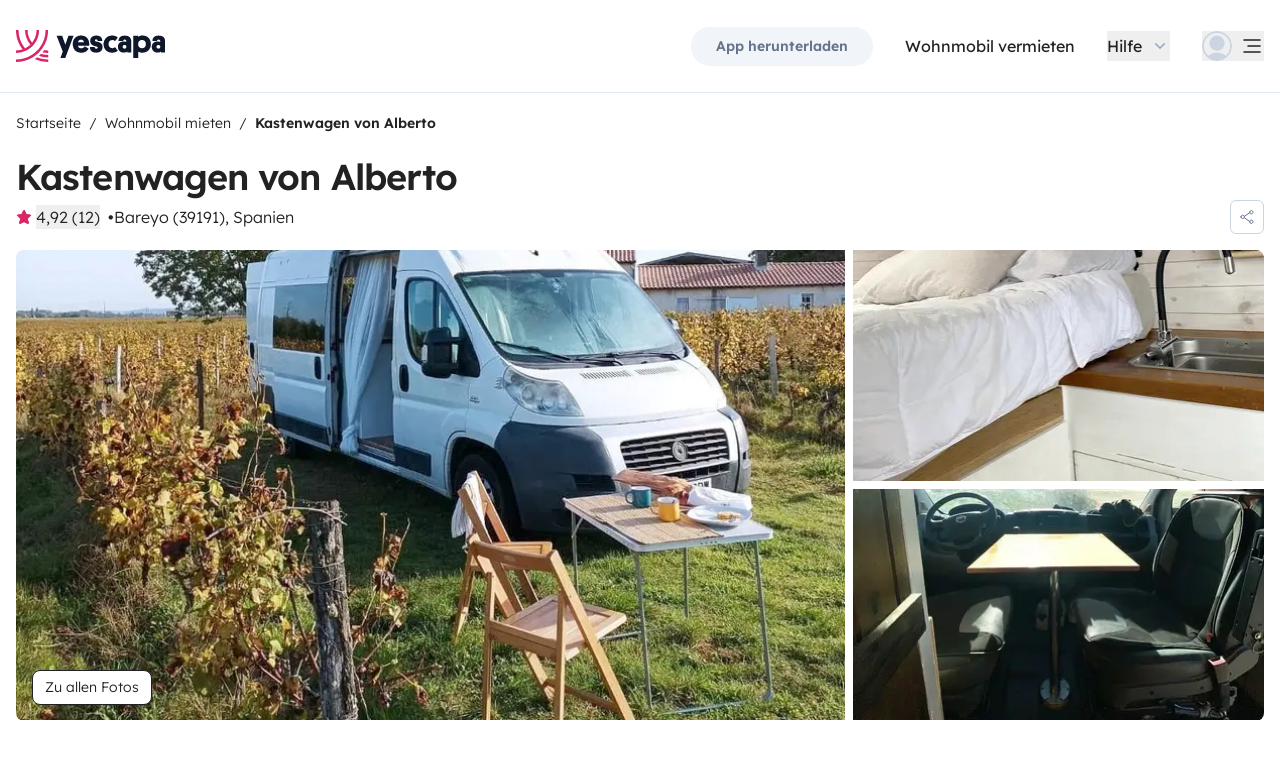

--- FILE ---
content_type: text/html;charset=utf-8
request_url: https://www.yescapa.at/campers/40295
body_size: 73584
content:
<!DOCTYPE html><html  lang="de-at"><head><meta charset="utf-8"><meta name="viewport" content="width=device-width, initial-scale=1"><title>Lage Kastenwagen - Bareyo - 40295 - Fiat Ducato - Yescapa</title><link rel="preconnect" href="https://yescapa.twic.pics"><link rel="preconnect" href="https://static.axept.io"><style>.vehicle-description--wrapper *{display:inline;text-decoration-line:none}</style><style>.app-footer-link[data-v-0b6d647d]{display:inline-block;padding-bottom:.5rem;padding-top:.5rem}.app-footer-link[data-v-0b6d647d]:hover{text-decoration-line:underline}.app-footer-link[data-v-0b6d647d]:focus-visible{border-radius:8px;z-index:10;--tw-ring-offset-shadow:var(--tw-ring-inset) 0 0 0 var(--tw-ring-offset-width) var(--tw-ring-offset-color);--tw-ring-shadow:var(--tw-ring-inset) 0 0 0 calc(2px + var(--tw-ring-offset-width)) var(--tw-ring-color);box-shadow:var(--tw-ring-offset-shadow),var(--tw-ring-shadow),var(--tw-shadow,0 0 #0000);--tw-ring-opacity:1;--tw-ring-color:rgb(59 130 246/var(--tw-ring-opacity));--tw-ring-offset-width:2px}</style><style>.ysc-map{z-index:0}.ysc-map .leaflet-control-layers-base>:not([hidden])~:not([hidden]){--tw-space-y-reverse:0;margin-bottom:calc(.5rem*var(--tw-space-y-reverse));margin-top:calc(.5rem*(1 - var(--tw-space-y-reverse)))}.ysc-map .leaflet-control-layers-base label{cursor:pointer}.ysc-map .leaflet-control-layers-base label>div{align-items:center;display:flex}.ysc-map .leaflet-control-layers-base label>div>:not([hidden])~:not([hidden]){--tw-space-x-reverse:0;margin-left:calc(.5rem*(1 - var(--tw-space-x-reverse)));margin-right:calc(.5rem*var(--tw-space-x-reverse))}.ysc-map .leaflet-control-layers-base label>div{font-family:lexend,sans-serif;font-size:1rem;line-height:1.5rem;-webkit-font-smoothing:antialiased;-moz-osx-font-smoothing:grayscale}.ysc-map .leaflet-control-layers-base .leaflet-control-layers-selector{margin-top:0;top:0}.ysc-map .leaflet-div-icon{background-color:transparent;border-style:none}.ysc-map .search-marker:after,.ysc-map .search-marker:before{border-width:1px;height:0;position:absolute;right:100%;top:50%;width:0;--tw-border-opacity:1;border-color:rgb(203 213 225/var(--tw-border-opacity));border:solid transparent;content:"";transition-duration:.15s;transition-property:color,background-color,border-color,text-decoration-color,fill,stroke,opacity,box-shadow,transform,filter,backdrop-filter;transition-timing-function:cubic-bezier(.4,0,.2,1)}.ysc-map .search-marker:after{border-color:hsla(0,0%,100%,0) #fff hsla(0,0%,100%,0) hsla(0,0%,100%,0);border-width:6px;margin-top:-6px}.ysc-map .search-marker:before{border-color:#cbd5e100;border-right-color:#cbd5e1;border-width:7px;margin-top:-7px}.ysc-map .search-marker:hover:after{border-color:rgba(136,183,213,0) #222 rgba(136,183,213,0) rgba(136,183,213,0)}.ysc-map .marked-item{--tw-bg-opacity:1;background-color:rgb(34 34 34/var(--tw-bg-opacity));--tw-text-opacity:1!important;color:rgb(255 255 255/var(--tw-text-opacity))!important}.ysc-map .marked-item:hover{--tw-bg-opacity:1;background-color:rgb(34 34 34/var(--tw-bg-opacity));--tw-text-opacity:1;color:rgb(255 255 255/var(--tw-text-opacity))}.ysc-map .marked-item:after{border-right:6px solid #222}</style><style>@media(min-width:1024px){#booking-request-widget .vc-container{left:auto;position:absolute;right:0}}</style><style>.slideshow-right-enter-active[data-v-7807e4cc]{animation:slideRightIn-7807e4cc .25s;animation-timing-function:cubic-bezier(.91,.08,.05,.97)}@keyframes slideRightIn-7807e4cc{0%{transform:translate(100%)}to{transform:translate(0)}}.slideshow-right-leave-active[data-v-7807e4cc]{animation:slideRightOut-7807e4cc .25s;animation-timing-function:cubic-bezier(.91,.08,.05,.97);inset:0;position:absolute}@keyframes slideRightOut-7807e4cc{0%{transform:translate(0)}to{transform:translate(-100%)}}.slideshow-left-enter-active[data-v-7807e4cc]{animation:slideLeftIn-7807e4cc .25s;animation-timing-function:cubic-bezier(.91,.08,.05,.97)}@keyframes slideLeftIn-7807e4cc{0%{transform:translate(-100%)}to{transform:translate(0)}}.slideshow-left-leave-active[data-v-7807e4cc]{animation:slideLeftOut-7807e4cc .25s;animation-timing-function:cubic-bezier(.91,.08,.05,.97);inset:0;position:absolute}@keyframes slideLeftOut-7807e4cc{0%{transform:translate(0)}to{transform:translate(100%)}}</style><link rel="stylesheet" href="https://d2o4h6kl409rk5.cloudfront.net/_nuxt/entry.DEPmBceK.css" crossorigin><link rel="stylesheet" href="https://d2o4h6kl409rk5.cloudfront.net/_nuxt/useBookingRequest.BHYbuxlU.css" crossorigin><link rel="stylesheet" href="https://d2o4h6kl409rk5.cloudfront.net/_nuxt/YscDetailsAction.C0Cy7DSC.css" crossorigin><link rel="stylesheet" href="https://d2o4h6kl409rk5.cloudfront.net/_nuxt/HoChat.BRunWvy1.css" crossorigin><link rel="stylesheet" href="https://d2o4h6kl409rk5.cloudfront.net/_nuxt/YscToggleGroup.D9GO7G1I.css" crossorigin><link rel="modulepreload" as="script" crossorigin href="https://d2o4h6kl409rk5.cloudfront.net/_nuxt/CuAK4x52.js"><link rel="modulepreload" as="script" crossorigin href="https://d2o4h6kl409rk5.cloudfront.net/_nuxt/CS39-iZH.js"><link rel="modulepreload" as="script" crossorigin href="https://d2o4h6kl409rk5.cloudfront.net/_nuxt/cUUBeMaw.js"><link rel="modulepreload" as="script" crossorigin href="https://d2o4h6kl409rk5.cloudfront.net/_nuxt/aefrkymM.js"><link rel="modulepreload" as="script" crossorigin href="https://d2o4h6kl409rk5.cloudfront.net/_nuxt/BZsb5w8L.js"><link rel="modulepreload" as="script" crossorigin href="https://d2o4h6kl409rk5.cloudfront.net/_nuxt/ldIzpPWS.js"><link rel="modulepreload" as="script" crossorigin href="https://d2o4h6kl409rk5.cloudfront.net/_nuxt/1gaKwkQh.js"><link rel="modulepreload" as="script" crossorigin href="https://d2o4h6kl409rk5.cloudfront.net/_nuxt/BsIxsJYJ.js"><link rel="modulepreload" as="script" crossorigin href="https://d2o4h6kl409rk5.cloudfront.net/_nuxt/BERbXolK.js"><link rel="modulepreload" as="script" crossorigin href="https://d2o4h6kl409rk5.cloudfront.net/_nuxt/7xzdyXBZ.js"><link rel="modulepreload" as="script" crossorigin href="https://d2o4h6kl409rk5.cloudfront.net/_nuxt/BD7J3l0w.js"><link rel="modulepreload" as="script" crossorigin href="https://d2o4h6kl409rk5.cloudfront.net/_nuxt/CZQhIPnC.js"><link rel="modulepreload" as="script" crossorigin href="https://d2o4h6kl409rk5.cloudfront.net/_nuxt/BPpIL8_y.js"><link rel="modulepreload" as="script" crossorigin href="https://d2o4h6kl409rk5.cloudfront.net/_nuxt/BQCSjXQ8.js"><link rel="modulepreload" as="script" crossorigin href="https://d2o4h6kl409rk5.cloudfront.net/_nuxt/CMgORLKG.js"><link rel="modulepreload" as="script" crossorigin href="https://d2o4h6kl409rk5.cloudfront.net/_nuxt/C2T6jcQ6.js"><link rel="modulepreload" as="script" crossorigin href="https://d2o4h6kl409rk5.cloudfront.net/_nuxt/BZi6ypk6.js"><link rel="modulepreload" as="script" crossorigin href="https://d2o4h6kl409rk5.cloudfront.net/_nuxt/F5Kfcg8x.js"><link rel="modulepreload" as="script" crossorigin href="https://d2o4h6kl409rk5.cloudfront.net/_nuxt/SZhZYqqb.js"><link rel="modulepreload" as="script" crossorigin href="https://d2o4h6kl409rk5.cloudfront.net/_nuxt/Cw1nlTBz.js"><link rel="modulepreload" as="script" crossorigin href="https://d2o4h6kl409rk5.cloudfront.net/_nuxt/YjTFOKuw.js"><link rel="modulepreload" as="script" crossorigin href="https://d2o4h6kl409rk5.cloudfront.net/_nuxt/CrKJ3sRE.js"><link rel="modulepreload" as="script" crossorigin href="https://d2o4h6kl409rk5.cloudfront.net/_nuxt/BIO4Qo68.js"><link rel="modulepreload" as="script" crossorigin href="https://d2o4h6kl409rk5.cloudfront.net/_nuxt/DnrjTVfC.js"><link rel="modulepreload" as="script" crossorigin href="https://d2o4h6kl409rk5.cloudfront.net/_nuxt/DWRNd-Wi.js"><link rel="modulepreload" as="script" crossorigin href="https://d2o4h6kl409rk5.cloudfront.net/_nuxt/DT3mcO0W.js"><link rel="modulepreload" as="script" crossorigin href="https://d2o4h6kl409rk5.cloudfront.net/_nuxt/Cz4McdHJ.js"><link rel="modulepreload" as="script" crossorigin href="https://d2o4h6kl409rk5.cloudfront.net/_nuxt/Cqrn4Q2J.js"><link rel="modulepreload" as="script" crossorigin href="https://d2o4h6kl409rk5.cloudfront.net/_nuxt/BWpYYrM8.js"><link rel="modulepreload" as="script" crossorigin href="https://d2o4h6kl409rk5.cloudfront.net/_nuxt/CMzeS20q.js"><link rel="modulepreload" as="script" crossorigin href="https://d2o4h6kl409rk5.cloudfront.net/_nuxt/h2paPHhI.js"><link rel="modulepreload" as="script" crossorigin href="https://d2o4h6kl409rk5.cloudfront.net/_nuxt/PDCAytaF.js"><link rel="modulepreload" as="script" crossorigin href="https://d2o4h6kl409rk5.cloudfront.net/_nuxt/DD-I6acI.js"><link rel="modulepreload" as="script" crossorigin href="https://d2o4h6kl409rk5.cloudfront.net/_nuxt/CXtBeyfE.js"><link rel="modulepreload" as="script" crossorigin href="https://d2o4h6kl409rk5.cloudfront.net/_nuxt/D_iP6p4W.js"><link rel="modulepreload" as="script" crossorigin href="https://d2o4h6kl409rk5.cloudfront.net/_nuxt/D4gXZe_9.js"><link rel="modulepreload" as="script" crossorigin href="https://d2o4h6kl409rk5.cloudfront.net/_nuxt/BnD9j65S.js"><link rel="modulepreload" as="script" crossorigin href="https://d2o4h6kl409rk5.cloudfront.net/_nuxt/vLmAIpDs.js"><link rel="modulepreload" as="script" crossorigin href="https://d2o4h6kl409rk5.cloudfront.net/_nuxt/B1GHl_wq.js"><link rel="modulepreload" as="script" crossorigin href="https://d2o4h6kl409rk5.cloudfront.net/_nuxt/B3eIU6Uo.js"><link rel="modulepreload" as="script" crossorigin href="https://d2o4h6kl409rk5.cloudfront.net/_nuxt/D28jWeYR.js"><link rel="modulepreload" as="script" crossorigin href="https://d2o4h6kl409rk5.cloudfront.net/_nuxt/Di5fexHg.js"><link rel="modulepreload" as="script" crossorigin href="https://d2o4h6kl409rk5.cloudfront.net/_nuxt/Bat47Nw3.js"><link rel="modulepreload" as="script" crossorigin href="https://d2o4h6kl409rk5.cloudfront.net/_nuxt/DVw7G7oK.js"><link rel="modulepreload" as="script" crossorigin href="https://d2o4h6kl409rk5.cloudfront.net/_nuxt/lt6874KY.js"><link rel="modulepreload" as="script" crossorigin href="https://d2o4h6kl409rk5.cloudfront.net/_nuxt/TecN80GY.js"><link rel="modulepreload" as="script" crossorigin href="https://d2o4h6kl409rk5.cloudfront.net/_nuxt/BP-CSP5I.js"><link rel="modulepreload" as="script" crossorigin href="https://d2o4h6kl409rk5.cloudfront.net/_nuxt/CHOonkd_.js"><link rel="modulepreload" as="script" crossorigin href="https://d2o4h6kl409rk5.cloudfront.net/_nuxt/BVvirhSj.js"><link rel="modulepreload" as="script" crossorigin href="https://d2o4h6kl409rk5.cloudfront.net/_nuxt/CurFimQv.js"><link rel="modulepreload" as="script" crossorigin href="https://d2o4h6kl409rk5.cloudfront.net/_nuxt/Bk-Hfu89.js"><link rel="modulepreload" as="script" crossorigin href="https://d2o4h6kl409rk5.cloudfront.net/_nuxt/D6N6mT18.js"><link rel="modulepreload" as="script" crossorigin href="https://d2o4h6kl409rk5.cloudfront.net/_nuxt/CybywM5O.js"><link rel="modulepreload" as="script" crossorigin href="https://d2o4h6kl409rk5.cloudfront.net/_nuxt/9QEswKhf.js"><link rel="modulepreload" as="script" crossorigin href="https://d2o4h6kl409rk5.cloudfront.net/_nuxt/x1cBOWWB.js"><link rel="modulepreload" as="script" crossorigin href="https://d2o4h6kl409rk5.cloudfront.net/_nuxt/CI3_lySO.js"><link rel="modulepreload" as="script" crossorigin href="https://d2o4h6kl409rk5.cloudfront.net/_nuxt/DqJ0kWxH.js"><link rel="modulepreload" as="script" crossorigin href="https://d2o4h6kl409rk5.cloudfront.net/_nuxt/C48-NjzH.js"><link rel="modulepreload" as="script" crossorigin href="https://d2o4h6kl409rk5.cloudfront.net/_nuxt/C0HibiG3.js"><link rel="modulepreload" as="script" crossorigin href="https://d2o4h6kl409rk5.cloudfront.net/_nuxt/BiiRysyR.js"><link rel="modulepreload" as="script" crossorigin href="https://d2o4h6kl409rk5.cloudfront.net/_nuxt/D_Jbcy9-.js"><link rel="preload" as="fetch" fetchpriority="low" crossorigin="anonymous" href="https://d2o4h6kl409rk5.cloudfront.net/_nuxt/builds/meta/344c4837-d504-4562-8ab7-f14429547260.json"><link rel="dns-prefetch" href="https://yescapa.twic.pics"><link rel="dns-prefetch" href="https://static.axept.io"><link rel="prefetch" as="image" type="image/svg+xml" href="https://d2o4h6kl409rk5.cloudfront.net/_nuxt/ancv.B9NpWYP_.svg"><link rel="prefetch" as="image" type="image/svg+xml" href="https://d2o4h6kl409rk5.cloudfront.net/_nuxt/floa4x.bsynSQbg.svg"><link rel="prefetch" as="image" type="image/svg+xml" href="https://d2o4h6kl409rk5.cloudfront.net/_nuxt/mbway.D7-uR8mr.svg"><link rel="prefetch" as="image" type="image/svg+xml" href="https://d2o4h6kl409rk5.cloudfront.net/_nuxt/t6-beach.D87OQUq5.svg"><meta property="name" content="Yescapa"><meta property="author" content="Yescapa"><meta property="og:site_name" content="Yescapa"><meta property="og:type" content="website"><meta property="fb:app_id" content="1499569560335845"><meta property="og:locale" content="de-at"><meta name="twitter:card" content="summary_large_image"><meta name="twitter:site" content="@Yescapa"><meta name="twitter:creator" content="Yescapa"><meta property="og:image" content="https://yescapa.twic.pics/rental/picture/60ee8255-25d8-4f6b-9d4f-0e67c544e3b3_1634152161?twic=v1/cover=1200x630"><meta name="twitter:image" content="https://yescapa.twic.pics/rental/picture/60ee8255-25d8-4f6b-9d4f-0e67c544e3b3_1634152161?twic=v1/cover=1200x630"><link rel="icon" type="image/x-icon" href="/icon.png"><script type="application/ld+json" children="{&quot;@context&quot;:&quot;https://schema.org&quot;,&quot;@type&quot;:&quot;Product&quot;,&quot;name&quot;:&quot;Yescapa&quot;,&quot;image&quot;:&quot;https://yescapa.twic.pics/library/media/pictures/frontend/sharing-preview.png?twic=v1/cover=1200x630&quot;,&quot;description&quot;:&quot;Europas führende Plattform für private Wohnmobilvermietung. Miete oder vermiete ganz einfach – mit Vollkaskoversicherung und Pannenhilfe für eine sichere, entspannte Reise.&quot;,&quot;aggregateRating&quot;:{&quot;@type&quot;:&quot;AggregateRating&quot;,&quot;bestRating&quot;:5,&quot;worstRating&quot;:0,&quot;ratingValue&quot;:4.9,&quot;reviewCount&quot;:371279}}"></script><script type="application/ld+json" children="{&quot;@context&quot;:&quot;https://schema.org&quot;,&quot;@type&quot;:&quot;Organization&quot;,&quot;name&quot;:&quot;Yescapa&quot;,&quot;url&quot;:&quot;https://www.yescapa.at&quot;,&quot;logo&quot;:&quot;/icon.png&quot;,&quot;description&quot;:&quot;Wohnmobil mieten & vermieten – europaweit&quot;,&quot;sameAs&quot;:[&quot;https://twitter.com/Yescapa&quot;,&quot;https://www.facebook.com/Yescapade&quot;,&quot;https://www.instagram.com/yescapa/&quot;,&quot;https://www.pinterest.com/yescapa/&quot;,null],&quot;contactPoint&quot;:[{&quot;@type&quot;:&quot;ContactPoint&quot;,&quot;telephone&quot;:&quot;+49 30 31199549&quot;,&quot;contactType&quot;:&quot;customer service&quot;}]}"></script><script type="application/ld+json" children="{&quot;@context&quot;:&quot;https://schema.org&quot;,&quot;@type&quot;:&quot;WebSite&quot;,&quot;name&quot;:&quot;Yescapa&quot;,&quot;url&quot;:&quot;https://www.yescapa.at&quot;}"></script><meta property="og:url" content="https://www.yescapa.at/campers/40295"><link rel="canonical" href="https://www.yescapa.at/campers/40295" data-hid="canonical"><meta name="description" content="Somos Alberto e Irene y os presentamos nuestra pequeña y acogedora casa sobre ruedas.&nbsp; Al alquilar The North Van alquilas aventura y sueños. Despierta cada día en un lugar diferente.&nbsp; El café con vistas al mar o a la montaña, tú decides.&nbsp; Camperizada a mano.&nbsp; Dispone de dos fuegos de butano para hacer tus mejores recetas. Ducha de agua fría o caliente para despertarte con energía y calefacción estacionaria para las noches frescas. Ojalá la disfrutéis tanto como lo hacemos nosotros.&nbsp;EQUIPAMIENTO:-Cocina de gas de dos fuegos. -Fregadero de acero inoxidable.&nbsp; -Menaje completo (platos llanos y hondos, ensaladera, tuppers, tazas, vasos, cubertería, salvamanteles, tabla de madera, abridor de botellas).&nbsp; -Aceite, café, azúcar, sal y especias.&nbsp; -Sartén, cacerola y cafetera italiana.&nbsp; -Kit de limpieza (bayeta, estropajo, lavavajillas líquido).&nbsp; -WC portátil y producto químico.&nbsp; -Dispensadores con gel y champú.&nbsp; -Nórdico de plumas y funda nórdica.&nbsp; -Dos almohadas.&nbsp; -Alfombrilla de ducha.&nbsp; -Bombona de gas.&nbsp; -Extintor.&nbsp; -Detector y alarma de gases.&nbsp; -Mobiliario exterior (dos sillas y una mesa plegables).&nbsp; -Placa solar de 300w.&nbsp; -Pantalla con cámara trasera para facilitar el aparcamiento.&nbsp; -Calefacción estacionaria de gasoil con cuadro de mando.&nbsp; -Nevera de 48l con pequeño congelador.&nbsp; -Depósito de aguas limpias de 70l.&nbsp; -Toma doble tipo USB.&nbsp; -Mesa plegable en el interior.&nbsp; -Claraboya en techo y ventana con cortina en puerta corredera.-Asiento de conductor y copiloto giratorios.&nbsp;
"><meta name="twitter:title" content="Lage Kastenwagen - Bareyo - 40295 - Fiat Ducato"><meta property="og:title" content="Lage Kastenwagen - Bareyo - 40295 - Fiat Ducato"><meta name="twitter:description" content="Somos Alberto e Irene y os presentamos nuestra pequeña y acogedora casa sobre ruedas.&nbsp; Al alquilar The North Van alquilas aventura y sueños. Despierta cada día en un lugar diferente.&nbsp; El café con vistas al mar o a la montaña, tú decides.&nbsp; Camperizada a mano.&nbsp; Dispone de dos fuegos de butano para hacer tus mejores recetas. Ducha de agua fría o caliente para despertarte con energía y calefacción estacionaria para las noches frescas. Ojalá la disfrutéis tanto como lo hacemos nosotros.&nbsp;EQUIPAMIENTO:-Cocina de gas de dos fuegos. -Fregadero de acero inoxidable.&nbsp; -Menaje completo (platos llanos y hondos, ensaladera, tuppers, tazas, vasos, cubertería, salvamanteles, tabla de madera, abridor de botellas).&nbsp; -Aceite, café, azúcar, sal y especias.&nbsp; -Sartén, cacerola y cafetera italiana.&nbsp; -Kit de limpieza (bayeta, estropajo, lavavajillas líquido).&nbsp; -WC portátil y producto químico.&nbsp; -Dispensadores con gel y champú.&nbsp; -Nórdico de plumas y funda nórdica.&nbsp; -Dos almohadas.&nbsp; -Alfombrilla de ducha.&nbsp; -Bombona de gas.&nbsp; -Extintor.&nbsp; -Detector y alarma de gases.&nbsp; -Mobiliario exterior (dos sillas y una mesa plegables).&nbsp; -Placa solar de 300w.&nbsp; -Pantalla con cámara trasera para facilitar el aparcamiento.&nbsp; -Calefacción estacionaria de gasoil con cuadro de mando.&nbsp; -Nevera de 48l con pequeño congelador.&nbsp; -Depósito de aguas limpias de 70l.&nbsp; -Toma doble tipo USB.&nbsp; -Mesa plegable en el interior.&nbsp; -Claraboya en techo y ventana con cortina en puerta corredera.-Asiento de conductor y copiloto giratorios.&nbsp;
"><meta property="og:description" content="Somos Alberto e Irene y os presentamos nuestra pequeña y acogedora casa sobre ruedas.&nbsp; Al alquilar The North Van alquilas aventura y sueños. Despierta cada día en un lugar diferente.&nbsp; El café con vistas al mar o a la montaña, tú decides.&nbsp; Camperizada a mano.&nbsp; Dispone de dos fuegos de butano para hacer tus mejores recetas. Ducha de agua fría o caliente para despertarte con energía y calefacción estacionaria para las noches frescas. Ojalá la disfrutéis tanto como lo hacemos nosotros.&nbsp;EQUIPAMIENTO:-Cocina de gas de dos fuegos. -Fregadero de acero inoxidable.&nbsp; -Menaje completo (platos llanos y hondos, ensaladera, tuppers, tazas, vasos, cubertería, salvamanteles, tabla de madera, abridor de botellas).&nbsp; -Aceite, café, azúcar, sal y especias.&nbsp; -Sartén, cacerola y cafetera italiana.&nbsp; -Kit de limpieza (bayeta, estropajo, lavavajillas líquido).&nbsp; -WC portátil y producto químico.&nbsp; -Dispensadores con gel y champú.&nbsp; -Nórdico de plumas y funda nórdica.&nbsp; -Dos almohadas.&nbsp; -Alfombrilla de ducha.&nbsp; -Bombona de gas.&nbsp; -Extintor.&nbsp; -Detector y alarma de gases.&nbsp; -Mobiliario exterior (dos sillas y una mesa plegables).&nbsp; -Placa solar de 300w.&nbsp; -Pantalla con cámara trasera para facilitar el aparcamiento.&nbsp; -Calefacción estacionaria de gasoil con cuadro de mando.&nbsp; -Nevera de 48l con pequeño congelador.&nbsp; -Depósito de aguas limpias de 70l.&nbsp; -Toma doble tipo USB.&nbsp; -Mesa plegable en el interior.&nbsp; -Claraboya en techo y ventana con cortina en puerta corredera.-Asiento de conductor y copiloto giratorios.&nbsp;
"><link data-hid="rel-alternate-ca"><link data-hid="rel-alternate-de"><link data-hid="rel-alternate-de-at"><link data-hid="rel-alternate-de-ch"><link data-hid="rel-alternate-en"><link data-hid="rel-alternate-en-gb"><link data-hid="rel-alternate-en-ie"><link data-hid="rel-alternate-es"><link data-hid="rel-alternate-fr"><link data-hid="rel-alternate-fr-be"><link data-hid="rel-alternate-fr-ch"><link data-hid="rel-alternate-it"><link data-hid="rel-alternate-it-ch"><link data-hid="rel-alternate-nl"><link data-hid="rel-alternate-nl-be"><link data-hid="rel-alternate-pt-pt"><link data-hid="rel-alternate-undefined"><script type="application/ld+json" children="{&quot;@context&quot;:&quot;https://schema.org&quot;,&quot;@type&quot;:&quot;Product&quot;,&quot;additionalType&quot;:&quot;http://www.productontology.org/doc/Recreational_vehicle&quot;,&quot;name&quot;:&quot;Fiat Ducato&quot;,&quot;sku&quot;:&quot;40295&quot;,&quot;image&quot;:&quot;https://yescapa.twic.pics/rental/picture/60ee8255-25d8-4f6b-9d4f-0e67c544e3b3_1634152161?twic=v1/cover=1200x630&quot;,&quot;description&quot;:&quot;Kastenwagen von Alberto&quot;,&quot;offers&quot;:{&quot;@type&quot;:&quot;Offer&quot;,&quot;price&quot;:75,&quot;priceCurrency&quot;:&quot;EUR&quot;,&quot;businessFunction&quot;:&quot;http://purl.org/goodrelations/v1#LeaseOut&quot;,&quot;availability&quot;:&quot;http://schema.org/InStock&quot;,&quot;availableDeliveryMethod&quot;:&quot;http://purl.org/goodrelations/v1#DeliveryModePickUp&quot;},&quot;aggregateRating&quot;:{&quot;@type&quot;:&quot;AggregateRating&quot;,&quot;bestRating&quot;:5,&quot;worstRating&quot;:0,&quot;ratingValue&quot;:4.92,&quot;reviewCount&quot;:12}}"></script><script type="module" src="https://d2o4h6kl409rk5.cloudfront.net/_nuxt/CuAK4x52.js" crossorigin></script><meta name="sentry-trace" content="0e13e67bc15a9658d913342c9e0ec10c-d0d7e5a0e3207570-0"/>
<meta name="baggage" content="sentry-environment=production,sentry-release=11.1.2,sentry-public_key=ef2be1efda0e49118caeb859d4d4b823,sentry-trace_id=0e13e67bc15a9658d913342c9e0ec10c,sentry-org_id=16170,sentry-sampled=false,sentry-sample_rand=0.2566814453606874,sentry-sample_rate=0.01"/></head><body><!--teleport start anchor--><!----><!----><!----><!--teleport anchor--><div id="__nuxt"><div><div><div style="transition:opacity 350ms, transform 600ms ease-in;transform:scaleX(0%);" class="opacity-0 h-1 fixed top-0 right-0 left-0 pointer-events-none w-auto bg-gradient-to-r from-peacock-400 from-80% to-transparent z-50 origin-left"></div><!----><!----><header class="relative bg-white py-2.5 md:py-5"><div class="container grid-cols-[auto_1fr] grid content-center items-center gap-x-4 gap-y-2 md:gap-x-8"><a href="/" class="focus-visible:focus inline-block rounded md:py-2.5 col-start-1 row-start-1"><img src="data:image/svg+xml,%3csvg%20xmlns=&#39;http://www.w3.org/2000/svg&#39;%20width=&#39;260&#39;%20height=&#39;56&#39;%20fill=&#39;none&#39;%3e%3cg%20clip-path=&#39;url(%23a)&#39;%3e%3cpath%20fill=&#39;%23D92465&#39;%20d=&#39;M55.922%2043.597a43.44%2043.44%200%200%201-12.345-1.779%2062.094%2062.094%200%200%201-3.689%203.544%2047.878%2047.878%200%200%200%2016.034%202.745v-4.51ZM55.922%2051.559c-6.749%200-13.195-1.3-19.1-3.666a59.73%2059.73%200%200%201-4.255%203%2055.64%2055.64%200%200%200%2023.357%205.105v-4.442l-.002.003ZM55.922%2035.772c-2.324%200-4.597-.223-6.798-.648a60.322%2060.322%200%200%201-3.014%203.877c3.14.791%206.427%201.21%209.812%201.21V35.77v.002ZM55.922%200H51.49a51.385%2051.385%200%200%201-11.238%2032.15%2051.898%2051.898%200%200%201-3.007%203.453%2051.86%2051.86%200%200%201-9.28%207.697A51.194%2051.194%200%200%201%20.002%2051.56v4.441c10.185%200%2019.734-2.727%2027.958-7.492.222-.128.44-.26.66-.39.134-.082.27-.16.407-.242.37-.225.735-.453%201.098-.686.102-.066.202-.135.305-.201.262-.171.525-.342.785-.517.145-.099.288-.2.431-.297.188-.13.38-.26.566-.392a56.314%2056.314%200%200%200%2010.036-9.09l.147-.173c.235-.274.47-.55.7-.827l.295-.362c.169-.207.337-.414.504-.626.109-.137.215-.276.322-.412.098-.129.199-.253.297-.38h-.005A55.853%2055.853%200%200%200%2055.922%200Z&#39;/%3e%3cpath%20fill=&#39;%23D92465&#39;%20d=&#39;M18.68%2035.6a40.273%2040.273%200%200%200%209.281-6.743%2040.604%2040.604%200%200%200%203.01-3.262A40.076%2040.076%200%200%200%2040.155%200H35.72a35.643%2035.643%200%200%201-7.761%2022.261A35.654%2035.654%200%200%201%2020.2%200h-4.435c0%209.723%203.447%2018.64%209.184%2025.595a35.794%2035.794%200%200%201-9.28%206.558A51.394%2051.394%200%200%201%204.433%200H0v.026C.006%2012.76%204.258%2024.5%2011.413%2033.906A35.617%2035.617%200%200%201%200%2035.772v4.441a39.998%2039.998%200%200%200%2018.68-4.61V35.6Z&#39;/%3e%3cpath%20fill=&#39;%230F172A&#39;%20d=&#39;m85.81%2048.784%2014.336-38.655h-8.905l-5.43%2015.627-5.484-15.627h-9.609l10.643%2027.55-3.964%2011.105h8.416-.002ZM127.187%2027.551c.162-1.47.109-2.505.109-3.375%200-8.712-5.375-14.536-14.28-14.536-8.904%200-14.279%206.478-14.279%2015.19%200%209.31%206.081%2014.917%2014.933%2014.917%207.276%200%2011.022-3.866%2012.65-7.241l-6.678-3.92c-1.031%201.688-2.824%203.43-5.919%203.43-3.422%200-5.539-1.688-5.919-4.465h19.385-.002Zm-14.171-10.616c3.204%200%204.995%202.069%205.213%204.465h-10.207c.218-2.34%201.955-4.465%204.994-4.465ZM137.383%2018.187c0-1.088.813-1.797%202.118-1.797%201.737%200%202.552%201.087%202.606%202.832h7.98c0-6.697-4.234-9.473-10.424-9.473-6.19%200-10.534%203.43-10.534%209.092%200%204.356%201.9%207.35%206.19%208.821%201.52.49%202.498.763%204.399%201.144%201.791.38%202.389.872%202.389%202.122%200%201.144-1.031%201.798-2.498%201.798-2.226%200-2.715-1.58-2.661-3.048h-8.307c-.272%205.063%202.335%209.962%2010.86%209.962%205.81%200%2011.075-2.83%2011.075-9.637%200-5.282-2.279-7.569-7.329-9.037-1.031-.272-2.28-.49-3.529-.763-1.575-.327-2.335-.981-2.335-2.014v-.002ZM167.492%2031.854c-3.422%200-6.517-2.614-6.517-7.133%200-4.082%202.335-7.186%206.461-7.186%202.389%200%203.964%201.088%204.886%201.907l4.832-6.207c-1.793-1.633-4.888-3.593-9.827-3.593-8.742%200-15.039%206.643-15.039%2015.135s5.81%2014.972%2015.148%2014.972c4.67%200%207.927-1.96%209.72-3.593l-4.832-6.207c-.922.817-2.444%201.907-4.832%201.907v-.002ZM177.319%2029.62c0%206.26%204.505%209.963%2010.153%209.963%202.768%200%204.615-.654%205.972-1.905v1.58h7.168V21.182c0-6.534-2.389-11.38-11.511-11.38-7.168%200-10.534%203.54-10.696%209.42h8.09c0-1.144.542-2.505%202.661-2.505%202.12%200%202.824%201.47%202.824%203.157v1.197c-.815-.49-2.388-1.035-4.779-1.035-6.081%200-9.882%203.758-9.882%209.582v.002Zm8.198-.218c0-1.906%201.357-3.212%203.257-3.212%201.9%200%203.366%201.252%203.366%203.212%200%201.96-1.411%203.266-3.313%203.266-1.901%200-3.312-1.361-3.312-3.266h.002ZM212.426%2024.721c0-4.191%202.444-7.295%206.787-7.295%204.344%200%206.788%203.104%206.788%207.295%200%204.192-2.389%207.242-6.732%207.242-4.344%200-6.841-3.048-6.841-7.242h-.002Zm.271%2013.175c1.52%201.035%204.072%201.851%207.112%201.851%209.338%200%2014.877-6.752%2014.877-15.135S229.147%209.64%20220.244%209.64c-4.29%200-6.787%201.306-8.089%202.34v-1.85h-8.199v38.654h8.743V37.896h-.002ZM236.227%2029.62c0%206.26%204.506%209.963%2010.154%209.963%202.768%200%204.614-.654%205.972-1.905v1.58h7.167V21.182c0-6.534-2.388-11.38-11.511-11.38-7.167%200-10.533%203.54-10.696%209.42h8.09c0-1.144.542-2.505%202.659-2.505%202.118%200%202.824%201.47%202.824%203.157v1.197c-.815-.49-2.388-1.035-4.779-1.035-6.081%200-9.882%203.758-9.882%209.582l.002.002Zm8.198-.218c0-1.906%201.358-3.212%203.258-3.212%201.899%200%203.366%201.252%203.366%203.212%200%201.96-1.411%203.266-3.313%203.266-1.902%200-3.313-1.361-3.313-3.266h.002Z&#39;/%3e%3c/g%3e%3cdefs%3e%3cclipPath%20id=&#39;a&#39;%3e%3cpath%20fill=&#39;%23fff&#39;%20d=&#39;M0%200h259.52v56H0z&#39;/%3e%3c/clipPath%3e%3c/defs%3e%3c/svg%3e" alt="Yescapa" width="148" height="32" class="h-6 w-auto md:h-8"></a><!----><div class="col-start-2 row-start-1"><!--[--><div class="flex items-center justify-end space-x-1 sm:space-x-3 md:space-x-6 xl:space-x-8 xl:font-semibold"><a href="/get-apps" class="hidden sm:btn sm:btn-small sm:btn-tertiary sm:block sm:text-xs sm:px-6 md:text-sm" id="get-apps">App herunterladen</a><a href="/onboarding/step" class="hidden sm:font-normal sm:text-black sm:text-sm sm:block md:text-base" id="rent-your-vehicle">Wohnmobil vermieten</a><div class="flex-col relative flex items-center hidden xl:block"><button type="button" class="text-black inline-flex items-center space-x-2 font-normal"><!--[--><div class="flex h-[30px] items-center"><span class="block">Hilfe</span></div><!--]--><!--[--><svg viewbox="0 0 24 24" fill="none" xmlns="http://www.w3.org/2000/svg" class="h-5 w-5 text-gray-400 transition-transform duration-200"><path d="M17.749 8.757a.841.841 0 0 0-1.208 0l-4.418 4.504a.17.17 0 0 1-.247 0L7.458 8.757a.84.84 0 0 0-1.208 0 .887.887 0 0 0 0 1.235l5.146 5.248c.158.166.376.26.603.26a.835.835 0 0 0 .604-.26l5.146-5.248a.88.88 0 0 0 0-1.235Z" fill="currentColor"></path></svg><!--]--></button><div class="bottom-auto top-full right-0 w-max mt-10 absolute z-[60] overflow-hidden rounded border border-gray-100 bg-white shadow-2xl" style="display:none;"><!--[--><div class="p-2"><nav><!--[--><a href="/travelers/hit-the-road" class="focus-visible:ring-pink-300 hover:bg-pink-50 focus-visible:bg-pink-50 group relative flex w-full items-center rounded p-2 pr-14 font-light transition-colors focus-visible:z-10 focus-visible:ring-2 focus-visible:ring-offset-2"><span class="bg-pink-50 mr-4 rounded p-4"><svg viewbox="0 0 24 24" fill="none" xmlns="http://www.w3.org/2000/svg" class="text-pink-700 h-6 w-6"><path d="M11.9998 22.2071C17.6331 22.2071 22.1998 17.6404 22.1998 12.0071C22.1998 6.37382 17.6331 1.80713 11.9998 1.80713C6.3665 1.80713 1.7998 6.37382 1.7998 12.0071C1.7998 17.6404 6.3665 22.2071 11.9998 22.2071Z" stroke="currentColor" stroke-width="1.5" stroke-linecap="round" stroke-linejoin="round"></path><path d="M5.65303 19.986L6.5597 15.4073H7.5389C7.74569 15.408 7.94985 15.3609 8.13544 15.2697C8.32102 15.1785 8.48302 15.0456 8.60877 14.8814C8.7383 14.721 8.82801 14.5323 8.87056 14.3306C8.91311 14.1288 8.90728 13.9199 8.85357 13.7209L8.17357 11.0009C8.10231 10.706 7.93387 10.4437 7.69539 10.2562C7.45691 10.0687 7.16226 9.96694 6.8589 9.96729H2.02637" stroke="currentColor" stroke-width="1.5" stroke-linecap="round" stroke-linejoin="round"></path><path d="M20.1606 5.88721H16.4614C16.158 5.88686 15.8634 5.98863 15.6249 6.17613C15.3864 6.36363 15.218 6.62593 15.1467 6.92081L14.4667 9.64081C14.4142 9.84054 14.4099 10.0499 14.454 10.2516C14.4981 10.4534 14.5895 10.6418 14.7206 10.8013C14.8463 10.9655 15.0083 11.0984 15.1939 11.1896C15.3795 11.2808 15.5836 11.3279 15.7904 11.3272H17.223L17.9302 15.6339C17.9832 15.9479 18.1448 16.2333 18.3867 16.4404C18.6286 16.6475 18.9355 16.7632 19.2539 16.7672H21.0672" stroke="currentColor" stroke-width="1.5" stroke-linecap="round" stroke-linejoin="round"></path></svg></span><div class="flex flex-col justify-between text-left"><span class="block font-semibold text-peacock-700">Ein Fahrzeug mieten</span><span class="block text-sm text-gray-500">Erlebe eine einzigartige Reiseerfahrung im Wohnmobil</span></div><svg viewbox="0 0 24 24" fill="none" xmlns="http://www.w3.org/2000/svg" class="absolute right-4 hidden h-6 w-6 transition-opacity group-hover:block"><path d="M18 12.018c0 .345-.15.672-.407.9l-5.596 4.92a.721.721 0 0 1-.95-1.082l4.322-3.8a.125.125 0 0 0-.082-.218H6.72a.72.72 0 1 1 0-1.44h8.564a.126.126 0 0 0 .083-.219L11.045 7.28a.72.72 0 1 1 .95-1.08l5.597 4.918c.259.228.407.556.408.9Z" fill="currentColor"></path></svg></a><a href="/rent-my-motorhome" class="focus-visible:ring-gray-300 hover:bg-gray-50 focus-visible:bg-gray-50 group relative flex w-full items-center rounded p-2 pr-14 font-light transition-colors focus-visible:z-10 focus-visible:ring-2 focus-visible:ring-offset-2"><span class="bg-gray-50 mr-4 rounded p-4"><svg viewbox="0 0 24 24" fill="none" xmlns="http://www.w3.org/2000/svg" class="text-current h-6 w-6"><path clip-rule="evenodd" d="M17.25 19.5a1.5 1.5 0 1 0 3 0 1.5 1.5 0 0 0-3 0ZM3.75 19.5a1.5 1.5 0 1 0 3 0 1.5 1.5 0 0 0-3 0Z" stroke="currentColor" stroke-width="1.5" stroke-linecap="round" stroke-linejoin="round"></path><path d="M20.25 19.5h1.5a1.5 1.5 0 0 0 1.5-1.5v-3c0-.488-.152-.963-.436-1.36L19.5 9h-5.25v10.5M23.25 15h-9M14.25 19.5V12H.75v6a1.5 1.5 0 0 0 1.5 1.5h1.5M17.25 19.5H6.75" stroke="currentColor" stroke-width="1.5" stroke-linecap="round" stroke-linejoin="round"></path><path clip-rule="evenodd" d="M23.25 6a3 3 0 0 1-3 3h-6v3H.75V6a3 3 0 0 1 3-3h16.5a3 3 0 0 1 3 3Z" stroke="currentColor" stroke-width="1.5" stroke-linecap="round" stroke-linejoin="round"></path><path d="M20.25 6h-1.5M12.75 6h-9" stroke="currentColor" stroke-width="1.5" stroke-linecap="round" stroke-linejoin="round"></path></svg></span><div class="flex flex-col justify-between text-left"><span class="block font-semibold text-peacock-700">Besitzer eines Fahrzeugs?</span><span class="block text-sm text-gray-500">Wie du dir mit der Vermietung deines Fahrzeugs auf Yescapa etwas dazu verdienen kannst</span></div><svg viewbox="0 0 24 24" fill="none" xmlns="http://www.w3.org/2000/svg" class="absolute right-4 hidden h-6 w-6 transition-opacity group-hover:block"><path d="M18 12.018c0 .345-.15.672-.407.9l-5.596 4.92a.721.721 0 0 1-.95-1.082l4.322-3.8a.125.125 0 0 0-.082-.218H6.72a.72.72 0 1 1 0-1.44h8.564a.126.126 0 0 0 .083-.219L11.045 7.28a.72.72 0 1 1 .95-1.08l5.597 4.918c.259.228.407.556.408.9Z" fill="currentColor"></path></svg></a><a href="/how-yescapa-works" class="focus-visible:ring-peacock-300 hover:bg-peacock-50 focus-visible:bg-peacock-50 group relative flex w-full items-center rounded p-2 pr-14 font-light transition-colors focus-visible:z-10 focus-visible:ring-2 focus-visible:ring-offset-2"><span class="bg-peacock-50 mr-4 rounded p-4"><svg xmlns="http://www.w3.org/2000/svg" viewbox="0 0 24 24" fill="none" class="text-peacock-700 h-6 w-6"><path fill="currentColor" d="M23.998 18.684a18.67 18.67 0 0 1-5.298-.762 26.667 26.667 0 0 1-1.583 1.519 20.574 20.574 0 0 0 6.881 1.176v-1.933ZM24 22.095c-2.897 0-5.664-.557-8.198-1.57-.59.454-1.198.883-1.826 1.286A23.908 23.908 0 0 0 24 23.998v-1.904.001ZM24 15.33c-.998 0-1.974-.095-2.918-.277a25.85 25.85 0 0 1-1.293 1.661c1.347.34 2.758.519 4.21.519v-1.904.001ZM23.998 0h-1.902c0 5.211-1.806 10-4.823 13.778a22.25 22.25 0 0 1-7.1 5.84A21.997 21.997 0 0 1 0 22.098V24c4.371 0 8.47-1.169 12-3.21l.282-.168.175-.104c.159-.096.315-.194.47-.294.045-.028.088-.057.132-.086.113-.073.225-.146.337-.222l.185-.127c.08-.056.163-.11.243-.168a24.156 24.156 0 0 0 4.307-3.895l.063-.074c.101-.118.202-.236.3-.355l.127-.155c.072-.088.145-.177.216-.268l.139-.177.127-.163H19.1A23.894 23.894 0 0 0 24 .003V0Z"></path><path fill="currentColor" d="M8.015 15.257a17.284 17.284 0 0 0 5.275-4.288A17.161 17.161 0 0 0 17.23 0h-1.903c0 3.606-1.246 6.922-3.33 9.54A15.266 15.266 0 0 1 8.667 0H6.763c0 4.167 1.48 7.988 3.942 10.969a15.36 15.36 0 0 1-3.983 2.81A22.005 22.005 0 0 1 1.902 0H-.001v.011a23.901 23.901 0 0 0 4.898 14.52c-1.538.519-3.185.8-4.898.8v1.904a17.186 17.186 0 0 0 8.017-1.976v-.002Z"></path></svg></span><div class="flex flex-col justify-between text-left"><span class="block font-semibold text-peacock-700">Wie funktionierts?</span><span class="block text-sm text-gray-500">Entdecke Schritt für Schritt unsere Funktionsweise</span></div><svg viewbox="0 0 24 24" fill="none" xmlns="http://www.w3.org/2000/svg" class="absolute right-4 hidden h-6 w-6 transition-opacity group-hover:block"><path d="M18 12.018c0 .345-.15.672-.407.9l-5.596 4.92a.721.721 0 0 1-.95-1.082l4.322-3.8a.125.125 0 0 0-.082-.218H6.72a.72.72 0 1 1 0-1.44h8.564a.126.126 0 0 0 .083-.219L11.045 7.28a.72.72 0 1 1 .95-1.08l5.597 4.918c.259.228.407.556.408.9Z" fill="currentColor"></path></svg></a><!--]--></nav><a href="https://www.yescapa.at/hilfe/" rel="noopener noreferrer" class="focus-visible:ring-yellow-300 group relative flex w-full items-center rounded p-2 pr-14 font-light transition-colors hover:bg-yellow-50 focus-visible:z-10 focus-visible:bg-yellow-50 focus-visible:ring-2 focus-visible:ring-offset-2"><span class="mr-4 rounded bg-yellow-50 p-4"><svg viewbox="0 0 24 24" fill="none" xmlns="http://www.w3.org/2000/svg" class="h-6 w-6 text-yellow-700"><path d="M8 11.75a3.75 3.75 0 1 0 7.5 0 3.75 3.75 0 0 0-7.5 0ZM16.87 20.051l-4.59-4.59M15.46 12.28l4.59 4.589M3.45 16.869l4.59-4.59M11.22 15.462l-4.59 4.589M6.63 3.45l4.59 4.589M8.04 11.221l-4.59-4.59M20.05 6.631l-4.59 4.59M12.28 8.039l4.59-4.589" stroke="currentColor" stroke-width="1.5" stroke-linecap="round" stroke-linejoin="round"></path><path d="M2 11.75a9.75 9.75 0 1 0 19.5 0 9.75 9.75 0 0 0-19.5 0Z" stroke="currentColor" stroke-width="1.5" stroke-linecap="round" stroke-linejoin="round"></path></svg></span><div class="flex flex-col justify-between text-left"><span class="block font-semibold text-peacock-700">Help Center</span><span class="block text-sm text-gray-500">Häufig gestellte Fragen</span></div><svg viewbox="0 0 24 24" fill="none" xmlns="http://www.w3.org/2000/svg" class="opacity absolute right-4 hidden h-6 w-6 text-gray-current transition group-hover:block"><path d="M18 12.018c0 .345-.15.672-.407.9l-5.596 4.92a.721.721 0 0 1-.95-1.082l4.322-3.8a.125.125 0 0 0-.082-.218H6.72a.72.72 0 1 1 0-1.44h8.564a.126.126 0 0 0 .083-.219L11.045 7.28a.72.72 0 1 1 .95-1.08l5.597 4.918c.259.228.407.556.408.9Z" fill="currentColor"></path></svg></a></div><!--]--></div></div><div class="xl:hidden"><button type="button" class="p-2 -mr-2 inline-flex items-center space-x-2" aria-label="Menü"><div class="relative inline-block leading-none" style="font-size:0px;"><div class="inline-block overflow-hidden rounded-full"><img src="data:image/svg+xml,%3csvg%20width=&#39;32&#39;%20height=&#39;32&#39;%20viewBox=&#39;0%200%2032%2032&#39;%20fill=&#39;none&#39;%20xmlns=&#39;http://www.w3.org/2000/svg&#39;%3e%3cg%20clip-path=&#39;url(%23clip0_32371_3565)&#39;%3e%3cg%20clip-path=&#39;url(%23clip1_32371_3565)&#39;%3e%3cpath%20d=&#39;M9%2013C9%2013.9193%209.18106%2014.8295%209.53284%2015.6788C9.88463%2016.5281%2010.4002%2017.2997%2011.0503%2017.9497C11.7003%2018.5998%2012.4719%2019.1154%2013.3212%2019.4672C14.1705%2019.8189%2015.0807%2020%2016%2020C16.9193%2020%2017.8295%2019.8189%2018.6788%2019.4672C19.5281%2019.1154%2020.2997%2018.5998%2020.9497%2017.9497C21.5998%2017.2997%2022.1154%2016.5281%2022.4672%2015.6788C22.8189%2014.8295%2023%2013.9193%2023%2013C23%2012.0807%2022.8189%2011.1705%2022.4672%2010.3212C22.1154%209.47194%2021.5998%208.70026%2020.9497%208.05025C20.2997%207.40024%2019.5281%206.88463%2018.6788%206.53284C17.8295%206.18106%2016.9193%206%2016%206C15.0807%206%2014.1705%206.18106%2013.3212%206.53284C12.4719%206.88463%2011.7003%207.40024%2011.0503%208.05025C10.4002%208.70026%209.88463%209.47194%209.53284%2010.3212C9.18106%2011.1705%209%2012.0807%209%2013Z&#39;%20fill=&#39;%23CBD5E1&#39;%20stroke=&#39;%23CBD5E1&#39;%20stroke-width=&#39;2&#39;%20stroke-linecap=&#39;round&#39;%20stroke-linejoin=&#39;round&#39;/%3e%3cpath%20d=&#39;M25.2174%2027.8347C24.0097%2026.6194%2022.5736%2025.6549%2020.9917%2024.9968C19.4098%2024.3386%2017.7134%2023.9998%2016%2023.9998C14.2867%2023.9998%2012.5903%2024.3386%2011.0084%2024.9968C9.42654%2025.6549%207.99042%2026.6194%206.78271%2027.8347&#39;%20fill=&#39;%23CBD5E1&#39;/%3e%3cpath%20d=&#39;M25.2174%2027.8347C24.0097%2026.6194%2022.5736%2025.6549%2020.9917%2024.9968C19.4098%2024.3386%2017.7134%2023.9998%2016%2023.9998C14.2867%2023.9998%2012.5903%2024.3386%2011.0084%2024.9968C9.42654%2025.6549%207.99042%2026.6194%206.78271%2027.8347&#39;%20stroke=&#39;%23CBD5E1&#39;%20stroke-width=&#39;2&#39;%20stroke-linecap=&#39;round&#39;%20stroke-linejoin=&#39;round&#39;/%3e%3cpath%20d=&#39;M25.2174%2026.9998C24.0097%2028.2151%2022.5736%2029.1796%2020.9917%2029.8377C19.4098%2030.4958%2017.7134%2030.8347%2016%2030.8347C14.2867%2030.8347%2012.5903%2030.4958%2011.0084%2029.8377C9.42654%2029.1796%207.99042%2028.2151%206.78271%2026.9998&#39;%20fill=&#39;%23CBD5E1&#39;/%3e%3cpath%20d=&#39;M1%2016C1%2017.9698%201.38799%2019.9204%202.14181%2021.7403C2.89563%2023.5601%204.00052%2025.2137%205.3934%2026.6066C6.78628%2027.9995%208.43986%2029.1044%2010.2597%2029.8582C12.0796%2030.612%2014.0302%2031%2016%2031C17.9698%2031%2019.9204%2030.612%2021.7403%2029.8582C23.5601%2029.1044%2025.2137%2027.9995%2026.6066%2026.6066C27.9995%2025.2137%2029.1044%2023.5601%2029.8582%2021.7403C30.612%2019.9204%2031%2017.9698%2031%2016C31%2014.0302%2030.612%2012.0796%2029.8582%2010.2597C29.1044%208.43986%2027.9995%206.78628%2026.6066%205.3934C25.2137%204.00052%2023.5601%202.89563%2021.7403%202.14181C19.9204%201.38799%2017.9698%201%2016%201C14.0302%201%2012.0796%201.38799%2010.2597%202.14181C8.43986%202.89563%206.78628%204.00052%205.3934%205.3934C4.00052%206.78628%202.89563%208.43986%202.14181%2010.2597C1.38799%2012.0796%201%2014.0302%201%2016Z&#39;%20stroke=&#39;%23CBD5E1&#39;%20stroke-width=&#39;2&#39;%20stroke-linecap=&#39;round&#39;%20stroke-linejoin=&#39;round&#39;/%3e%3c/g%3e%3c/g%3e%3cdefs%3e%3cclipPath%20id=&#39;clip0_32371_3565&#39;%3e%3crect%20width=&#39;32&#39;%20height=&#39;32&#39;%20fill=&#39;white&#39;/%3e%3c/clipPath%3e%3cclipPath%20id=&#39;clip1_32371_3565&#39;%3e%3crect%20width=&#39;32&#39;%20height=&#39;32&#39;%20fill=&#39;white&#39;/%3e%3c/clipPath%3e%3c/defs%3e%3c/svg%3e" alt="Dein Profilfoto" width="30" height="30" class="max-h-full max-w-full"></div><!----></div><svg viewbox="0 0 24 24" fill="none" xmlns="http://www.w3.org/2000/svg" class="h-6 w-6 text-black"><path d="M4 18h16M8 12h12M4 6h16" stroke="currentColor" stroke-width="1.5" stroke-linecap="round" stroke-linejoin="round"></path></svg></button><aside><!----><!----></aside></div><div class="flex-col relative flex items-center hidden xl:flex"><button type="button" class="text-black inline-flex items-center space-x-2 font-normal"><!--[--><div class="flex items-center"><div class="relative inline-block leading-none" style="font-size:0px;"><div class="inline-block overflow-hidden rounded-full"><img src="data:image/svg+xml,%3csvg%20width=&#39;32&#39;%20height=&#39;32&#39;%20viewBox=&#39;0%200%2032%2032&#39;%20fill=&#39;none&#39;%20xmlns=&#39;http://www.w3.org/2000/svg&#39;%3e%3cg%20clip-path=&#39;url(%23clip0_32371_3565)&#39;%3e%3cg%20clip-path=&#39;url(%23clip1_32371_3565)&#39;%3e%3cpath%20d=&#39;M9%2013C9%2013.9193%209.18106%2014.8295%209.53284%2015.6788C9.88463%2016.5281%2010.4002%2017.2997%2011.0503%2017.9497C11.7003%2018.5998%2012.4719%2019.1154%2013.3212%2019.4672C14.1705%2019.8189%2015.0807%2020%2016%2020C16.9193%2020%2017.8295%2019.8189%2018.6788%2019.4672C19.5281%2019.1154%2020.2997%2018.5998%2020.9497%2017.9497C21.5998%2017.2997%2022.1154%2016.5281%2022.4672%2015.6788C22.8189%2014.8295%2023%2013.9193%2023%2013C23%2012.0807%2022.8189%2011.1705%2022.4672%2010.3212C22.1154%209.47194%2021.5998%208.70026%2020.9497%208.05025C20.2997%207.40024%2019.5281%206.88463%2018.6788%206.53284C17.8295%206.18106%2016.9193%206%2016%206C15.0807%206%2014.1705%206.18106%2013.3212%206.53284C12.4719%206.88463%2011.7003%207.40024%2011.0503%208.05025C10.4002%208.70026%209.88463%209.47194%209.53284%2010.3212C9.18106%2011.1705%209%2012.0807%209%2013Z&#39;%20fill=&#39;%23CBD5E1&#39;%20stroke=&#39;%23CBD5E1&#39;%20stroke-width=&#39;2&#39;%20stroke-linecap=&#39;round&#39;%20stroke-linejoin=&#39;round&#39;/%3e%3cpath%20d=&#39;M25.2174%2027.8347C24.0097%2026.6194%2022.5736%2025.6549%2020.9917%2024.9968C19.4098%2024.3386%2017.7134%2023.9998%2016%2023.9998C14.2867%2023.9998%2012.5903%2024.3386%2011.0084%2024.9968C9.42654%2025.6549%207.99042%2026.6194%206.78271%2027.8347&#39;%20fill=&#39;%23CBD5E1&#39;/%3e%3cpath%20d=&#39;M25.2174%2027.8347C24.0097%2026.6194%2022.5736%2025.6549%2020.9917%2024.9968C19.4098%2024.3386%2017.7134%2023.9998%2016%2023.9998C14.2867%2023.9998%2012.5903%2024.3386%2011.0084%2024.9968C9.42654%2025.6549%207.99042%2026.6194%206.78271%2027.8347&#39;%20stroke=&#39;%23CBD5E1&#39;%20stroke-width=&#39;2&#39;%20stroke-linecap=&#39;round&#39;%20stroke-linejoin=&#39;round&#39;/%3e%3cpath%20d=&#39;M25.2174%2026.9998C24.0097%2028.2151%2022.5736%2029.1796%2020.9917%2029.8377C19.4098%2030.4958%2017.7134%2030.8347%2016%2030.8347C14.2867%2030.8347%2012.5903%2030.4958%2011.0084%2029.8377C9.42654%2029.1796%207.99042%2028.2151%206.78271%2026.9998&#39;%20fill=&#39;%23CBD5E1&#39;/%3e%3cpath%20d=&#39;M1%2016C1%2017.9698%201.38799%2019.9204%202.14181%2021.7403C2.89563%2023.5601%204.00052%2025.2137%205.3934%2026.6066C6.78628%2027.9995%208.43986%2029.1044%2010.2597%2029.8582C12.0796%2030.612%2014.0302%2031%2016%2031C17.9698%2031%2019.9204%2030.612%2021.7403%2029.8582C23.5601%2029.1044%2025.2137%2027.9995%2026.6066%2026.6066C27.9995%2025.2137%2029.1044%2023.5601%2029.8582%2021.7403C30.612%2019.9204%2031%2017.9698%2031%2016C31%2014.0302%2030.612%2012.0796%2029.8582%2010.2597C29.1044%208.43986%2027.9995%206.78628%2026.6066%205.3934C25.2137%204.00052%2023.5601%202.89563%2021.7403%202.14181C19.9204%201.38799%2017.9698%201%2016%201C14.0302%201%2012.0796%201.38799%2010.2597%202.14181C8.43986%202.89563%206.78628%204.00052%205.3934%205.3934C4.00052%206.78628%202.89563%208.43986%202.14181%2010.2597C1.38799%2012.0796%201%2014.0302%201%2016Z&#39;%20stroke=&#39;%23CBD5E1&#39;%20stroke-width=&#39;2&#39;%20stroke-linecap=&#39;round&#39;%20stroke-linejoin=&#39;round&#39;/%3e%3c/g%3e%3c/g%3e%3cdefs%3e%3cclipPath%20id=&#39;clip0_32371_3565&#39;%3e%3crect%20width=&#39;32&#39;%20height=&#39;32&#39;%20fill=&#39;white&#39;/%3e%3c/clipPath%3e%3cclipPath%20id=&#39;clip1_32371_3565&#39;%3e%3crect%20width=&#39;32&#39;%20height=&#39;32&#39;%20fill=&#39;white&#39;/%3e%3c/clipPath%3e%3c/defs%3e%3c/svg%3e" alt="Dein Profilfoto" width="30" height="30" class="max-h-full max-w-full"></div><!----></div></div><!--]--><!--[--><svg viewbox="0 0 24 24" fill="none" xmlns="http://www.w3.org/2000/svg" class="w-6 h-6 text-black"><path d="M4 18h16M8 12h12M4 6h16" stroke="currentColor" stroke-width="1.5" stroke-linecap="round" stroke-linejoin="round"></path></svg><!--]--></button><div class="bottom-auto top-full right-0 w-72 mt-10 absolute z-[60] overflow-hidden rounded border border-gray-100 bg-white shadow-2xl" style="display:none;"><!--[--><nav class="p-2" show-app-link="false"><!--[--><a href="#" class="flex cursor-pointer items-center whitespace-nowrap rounded px-4 py-3 font-light hover:bg-gray-100"><span class="mr-4"><svg viewbox="0 0 24 24" fill="none" xmlns="http://www.w3.org/2000/svg" class="h-5 w-5 text-pink-500"><path d="M.749 12.004h15.75M12.749 15.754l3.75-3.75-3.75-3.75" stroke="currentColor" stroke-width="1.5" stroke-linecap="round" stroke-linejoin="round"></path><path d="M8.25 16.5V21c-.036.79.573 1.46 1.363 1.5h12.273c.79-.04 1.4-.71 1.363-1.5V3a1.436 1.436 0 0 0-1.363-1.5H9.613c-.79.04-1.4.71-1.364 1.5v4.5" stroke="currentColor" stroke-width="1.5" stroke-linecap="round" stroke-linejoin="round"></path></svg></span> Anmelden</a><a href="#" class="flex cursor-pointer items-center whitespace-nowrap rounded px-4 py-3 font-light hover:bg-gray-100"><span class="mr-4"><svg xmlns="http://www.w3.org/2000/svg" viewbox="0 0 24 24" fill="none" class="h-5 w-5 text-pink-500"><g stroke="currentColor" stroke-linecap="round" stroke-linejoin="round" stroke-width="1.5" clip-path="url(#a)"><path d="M23.25 12.004H7.5M11.25 15.754l-3.75-3.75 3.75-3.75"></path><path d="M20.693 16.6a10.5 10.5 0 1 1-.18-9.542"></path></g><defs><clipPath id="a"><path fill="#fff" d="M0 0h24v24H0z"></path></clipPath></defs></svg></span> Konto erstellen</a><hr class="my-2 border-t border-gray-200"><a href="/s" class="flex cursor-pointer items-center whitespace-nowrap rounded px-4 py-3 font-light hover:bg-gray-100"><span class="mr-4"><svg viewbox="0 0 24 24" fill="none" xmlns="http://www.w3.org/2000/svg" class="h-5 w-5 text-pink-500"><path clip-rule="evenodd" d="M4.8 14.187a7.158 7.158 0 1 0 13.175-5.6 7.158 7.158 0 0 0-13.175 5.6Z" stroke="currentColor" stroke-width="1.5" stroke-linecap="round" stroke-linejoin="round"></path><path d="M16.448 16.448 22 22M7.1 11C7.5 9 9 7.5 11 7.1" stroke="currentColor" stroke-width="1.5" stroke-linecap="round" stroke-linejoin="round"></path></svg></span> Wohnmobil mieten</a><a href="/onboarding/step" class="flex cursor-pointer items-center whitespace-nowrap rounded px-4 py-3 font-light hover:bg-gray-100"><span class="mr-4"><svg viewbox="0 0 24 24" fill="none" xmlns="http://www.w3.org/2000/svg" class="h-5 w-5 text-pink-500"><g fill="none" stroke="currentColor" stroke-linecap="round" stroke-linejoin="round" stroke-width="1.5"><path d="M12 8v9M8 12h9M1 12a11 11 0 1 0 22 0 11 11 0 1 0-22 0Z"></path></g></svg></span> Wohnmobil vermieten</a><hr class="my-2 border-t border-gray-200"><a href="/how-yescapa-works" class="flex cursor-pointer items-center whitespace-nowrap rounded px-4 py-3 font-light hover:bg-gray-100"><!----> Wie funktionierts?</a><a href="https://www.yescapa.at/hilfe/" rel="noopener noreferrer" class="flex cursor-pointer items-center whitespace-nowrap rounded px-4 py-3 font-light hover:bg-gray-100"><!----> Help Center</a><hr class="my-2 border-t border-gray-200"><a href="/get-apps" class="flex cursor-pointer items-center whitespace-nowrap rounded px-4 py-3 font-light hover:bg-gray-100"><span class="mr-4"><svg xmlns="http://www.w3.org/2000/svg" viewbox="0 0 24 24" fill="#fff" class="h-5 w-5 text-pink-500"><path stroke="currentColor" stroke-linecap="round" stroke-linejoin="round" stroke-width="1.5" d="M15 15.75v4.768a2.732 2.732 0 0 1-2.733 2.732H5.733A2.731 2.731 0 0 1 3 20.518V4.983A2.733 2.733 0 0 1 5.733 2.25H7.5M3 18.75h12"></path><path stroke="currentColor" stroke-linecap="round" stroke-linejoin="round" stroke-width="1.5" d="M9 6.75a6 6 0 1 0 12 0 6 6 0 0 0-12 0ZM15 3.75v6M15 9.75 12.75 7.5M15 9.75l2.25-2.25"></path></svg></span> App herunterladen</a><!--]--><!----></nav><!--]--></div></div><!----></div><!--]--></div></div></header><main><!--[--><div class="border-t"><!--[--><div class="container"><div class="block py-5 text-sm hidden sm:block"><ol itemscope itemtype="https://schema.org/BreadcrumbList"><!--[--><li class="group inline-flex items-center after:px-2 after:content-[&#39;/&#39;] last:after:content-[&#39;&#39;]" itemprop="itemListElement" itemscope itemtype="https://schema.org/ListItem"><!--[--><a href="/" class="focus-visible:ring-peacock-500 font-light hover:underline focus-visible:rounded focus-visible:ring-2 group-last:font-semibold" itemprop="item"><span itemprop="name">Startseite</span></a><!--]--><meta itemprop="position" content="0"></li><li class="group inline-flex items-center after:px-2 after:content-[&#39;/&#39;] last:after:content-[&#39;&#39;]" itemprop="itemListElement" itemscope itemtype="https://schema.org/ListItem"><!--[--><a href="/s" class="focus-visible:ring-peacock-500 font-light hover:underline focus-visible:rounded focus-visible:ring-2 group-last:font-semibold" itemprop="item"><span itemprop="name">Wohnmobil mieten</span></a><!--]--><meta itemprop="position" content="1"></li><li class="group inline-flex items-center after:px-2 after:content-[&#39;/&#39;] last:after:content-[&#39;&#39;]" itemprop="itemListElement" itemscope itemtype="https://schema.org/ListItem"><!--[--><a aria-current="page" href="/campers/40295" class="router-link-active router-link-exact-active focus-visible:ring-peacock-500 font-light hover:underline focus-visible:rounded focus-visible:ring-2 group-last:font-semibold" itemprop="item"><span itemprop="name">Kastenwagen von Alberto</span></a><!--]--><meta itemprop="position" content="2"></li><!--]--></ol></div><div class="mt-4 sm:mt-0"><h1 class="truncate text-2xl font-semibold sm:text-3xl lg:text-4xl">Kastenwagen von Alberto</h1><div class="mt-2 flex items-center justify-between gap-4 sm:mt-0"><div class="flex flex-wrap items-center gap-2 text-sm md:text-base"><div><div class="flex items-center space-x-1 after:sm:ml-2 after:sm:font-semibold after:sm:content-[&#39;•&#39;]"><svg viewbox="0 0 24 24" fill="none" xmlns="http://www.w3.org/2000/svg" class="inline-block h-4 w-4 text-pink-500"><path fill-rule="evenodd" clip-rule="evenodd" d="m12.648 2.4 2.975 5.891 5.725.567a.724.724 0 0 1 .61.474.713.713 0 0 1-.17.748l-4.715 4.67 1.747 6.344a.713.713 0 0 1-.24.744.73.73 0 0 1-.783.086L12 19.054l-5.797 2.87a.73.73 0 0 1-.782-.087.713.713 0 0 1-.24-.743L6.93 14.75l-4.716-4.67a.713.713 0 0 1-.171-.75.724.724 0 0 1 .611-.473l5.724-.568 2.972-5.89A.725.725 0 0 1 12 2c.275 0 .527.155.649.4Z" fill="currentColor" stroke="currentColor" stroke-width="1.5" stroke-linecap="round" stroke-linejoin="round"></path></svg><button class="link link-discreet font-light">4,92 (12) </button></div></div><div><a href="/campers/40295#address" class="link link-discreet font-light">Bareyo (39191), Spanien</a></div></div><div><!----><button class="btn btn-link btn-icon hidden sm:inline-flex" name="share"><svg viewbox="0 0 24 24" fill="none" xmlns="http://www.w3.org/2000/svg" class="h-4 w-4"><path fill-rule="evenodd" clip-rule="evenodd" d="M3 11.8774C3 13.2582 4.11929 14.3774 5.5 14.3774C6.88071 14.3774 8 13.2582 8 11.8774C8 10.4967 6.88071 9.37744 5.5 9.37744C4.11929 9.37744 3 10.4967 3 11.8774Z" stroke="currentColor" stroke-width="1.5" stroke-linecap="round" stroke-linejoin="round"></path><path fill-rule="evenodd" clip-rule="evenodd" d="M16 4.87744C16 6.25815 17.1193 7.37744 18.5 7.37744C19.8807 7.37744 21 6.25815 21 4.87744C21 3.49673 19.8807 2.37744 18.5 2.37744C17.1193 2.37744 16 3.49673 16 4.87744Z" stroke="currentColor" stroke-width="1.5" stroke-linecap="round" stroke-linejoin="round"></path><path fill-rule="evenodd" clip-rule="evenodd" d="M16 19.1224C16 20.5031 17.1193 21.6224 18.5 21.6224C19.8807 21.6224 21 20.5031 21 19.1224C21 17.7417 19.8807 16.6224 18.5 16.6224C17.1193 16.6224 16 17.7417 16 19.1224Z" stroke="currentColor" stroke-width="1.5" stroke-linecap="round" stroke-linejoin="round"></path><path d="M8.16113 10.982L15.962 5.50244" stroke="currentColor" stroke-width="1.5" stroke-linecap="round" stroke-linejoin="round"></path><path d="M8.16113 13.239L15.962 18.7186" stroke="currentColor" stroke-width="1.5" stroke-linecap="round" stroke-linejoin="round"></path></svg></button></div></div><div class="aspect-[16/9] -mx-4 mt-4 grid gap-2 sm:mx-0 md:aspect-[8/3] md:grid-cols-3"><div class="relative md:col-span-2 md:row-span-2"><!--[--><picture><!--[--><source media="(min-width: 1280px)" srcset="https://yescapa.twic.pics/rental/picture/60ee8255-25d8-4f6b-9d4f-0e67c544e3b3_1634152161?twic=v1/refit=830x466.875(5p) 830w, https://yescapa.twic.pics/rental/picture/60ee8255-25d8-4f6b-9d4f-0e67c544e3b3_1634152161?twic=v1/refit=1660x933.75(5p) 1660w, https://yescapa.twic.pics/rental/picture/60ee8255-25d8-4f6b-9d4f-0e67c544e3b3_1634152161?twic=v1/refit=2490x1400.625(5p) 2490w" sizes="830px"><source media="(min-width: 1024px)" srcset="https://yescapa.twic.pics/rental/picture/60ee8255-25d8-4f6b-9d4f-0e67c544e3b3_1634152161?twic=v1/refit=660x371.25(5p) 660w, https://yescapa.twic.pics/rental/picture/60ee8255-25d8-4f6b-9d4f-0e67c544e3b3_1634152161?twic=v1/refit=1320x742.5(5p) 1320w, https://yescapa.twic.pics/rental/picture/60ee8255-25d8-4f6b-9d4f-0e67c544e3b3_1634152161?twic=v1/refit=1980x1113.75(5p) 1980w" sizes="660px"><source media="(min-width: 768px)" srcset="https://yescapa.twic.pics/rental/picture/60ee8255-25d8-4f6b-9d4f-0e67c544e3b3_1634152161?twic=v1/refit=490x275.625(5p) 490w, https://yescapa.twic.pics/rental/picture/60ee8255-25d8-4f6b-9d4f-0e67c544e3b3_1634152161?twic=v1/refit=980x551.25(5p) 980w, https://yescapa.twic.pics/rental/picture/60ee8255-25d8-4f6b-9d4f-0e67c544e3b3_1634152161?twic=v1/refit=1470x826.875(5p) 1470w" sizes="490px"><source media="(min-width: 640px)" srcset="https://yescapa.twic.pics/rental/picture/60ee8255-25d8-4f6b-9d4f-0e67c544e3b3_1634152161?twic=v1/refit=610x343.125(5p) 610w, https://yescapa.twic.pics/rental/picture/60ee8255-25d8-4f6b-9d4f-0e67c544e3b3_1634152161?twic=v1/refit=1220x686.25(5p) 1220w, https://yescapa.twic.pics/rental/picture/60ee8255-25d8-4f6b-9d4f-0e67c544e3b3_1634152161?twic=v1/refit=1830x1029.375(5p) 1830w" sizes="610px"><!--]--><source srcset="https://yescapa.twic.pics/rental/picture/60ee8255-25d8-4f6b-9d4f-0e67c544e3b3_1634152161?twic=v1/refit=320x180(5p) 320w, https://yescapa.twic.pics/rental/picture/60ee8255-25d8-4f6b-9d4f-0e67c544e3b3_1634152161?twic=v1/refit=640x360(5p) 640w, https://yescapa.twic.pics/rental/picture/60ee8255-25d8-4f6b-9d4f-0e67c544e3b3_1634152161?twic=v1/refit=960x540(5p) 960w" sizes="100vw"><img src="https://yescapa.twic.pics/rental/picture/60ee8255-25d8-4f6b-9d4f-0e67c544e3b3_1634152161?twic=v1/refit=320x180(5p)" width="320" height="180" class="object-cover w-full h-full cursor-pointer sm:rounded md:rounded-none md:rounded-l" fetchpriority="high" loading="eager" alt="schräge Vorderansicht Fiat Ducato - Yescapa"></picture><button class="absolute bottom-3 right-3 flex items-center rounded bg-white border border-black px-3 py-1.5 text-xs md:bottom-4 md:left-4 md:right-auto md:text-sm"><span>Zu allen Fotos</span></button><!--]--></div><!--[--><picture><!--[--><source media="(min-width: 1280px)" srcset="https://yescapa.twic.pics/rental/picture/51856b99-935a-4ca4-8d43-655d6b049a17_1687622430?twic=v1/refit=410x230.625(2p) 410w, https://yescapa.twic.pics/rental/picture/51856b99-935a-4ca4-8d43-655d6b049a17_1687622430?twic=v1/refit=820x461.25(2p) 820w, https://yescapa.twic.pics/rental/picture/51856b99-935a-4ca4-8d43-655d6b049a17_1687622430?twic=v1/refit=1230x691.875(2p) 1230w" sizes="410px"><source media="(min-width: 1024px)" srcset="https://yescapa.twic.pics/rental/picture/51856b99-935a-4ca4-8d43-655d6b049a17_1687622430?twic=v1/refit=325x182.8125(2p) 325w, https://yescapa.twic.pics/rental/picture/51856b99-935a-4ca4-8d43-655d6b049a17_1687622430?twic=v1/refit=650x365.625(2p) 650w, https://yescapa.twic.pics/rental/picture/51856b99-935a-4ca4-8d43-655d6b049a17_1687622430?twic=v1/refit=975x548.4375(2p) 975w" sizes="325px"><source media="(min-width: 768px)" srcset="https://yescapa.twic.pics/rental/picture/51856b99-935a-4ca4-8d43-655d6b049a17_1687622430?twic=v1/refit=240x135(2p) 240w, https://yescapa.twic.pics/rental/picture/51856b99-935a-4ca4-8d43-655d6b049a17_1687622430?twic=v1/refit=480x270(2p) 480w, https://yescapa.twic.pics/rental/picture/51856b99-935a-4ca4-8d43-655d6b049a17_1687622430?twic=v1/refit=720x405(2p) 720w" sizes="240px"><!--]--><source srcset="https://yescapa.twic.pics/rental/picture/51856b99-935a-4ca4-8d43-655d6b049a17_1687622430?twic=v1/refit=240x135(2p) 240w, https://yescapa.twic.pics/rental/picture/51856b99-935a-4ca4-8d43-655d6b049a17_1687622430?twic=v1/refit=480x270(2p) 480w, https://yescapa.twic.pics/rental/picture/51856b99-935a-4ca4-8d43-655d6b049a17_1687622430?twic=v1/refit=720x405(2p) 720w" sizes="100vw"><img src="https://yescapa.twic.pics/rental/picture/51856b99-935a-4ca4-8d43-655d6b049a17_1687622430?twic=v1/refit=240x135(2p)" width="240" height="135" class="object-cover w-full h-full md:rounded-tr hidden cursor-pointer md:block" fetchpriority="high" loading="eager" alt="Schlafplätze Fiat Ducato - Yescapa"></picture><picture><!--[--><source media="(min-width: 1280px)" srcset="https://yescapa.twic.pics/rental/picture/400960a1-53b1-4633-9779-c0298616fcef_1711091885?twic=v1/refit=410x230.625(2p) 410w, https://yescapa.twic.pics/rental/picture/400960a1-53b1-4633-9779-c0298616fcef_1711091885?twic=v1/refit=820x461.25(2p) 820w, https://yescapa.twic.pics/rental/picture/400960a1-53b1-4633-9779-c0298616fcef_1711091885?twic=v1/refit=1230x691.875(2p) 1230w" sizes="410px"><source media="(min-width: 1024px)" srcset="https://yescapa.twic.pics/rental/picture/400960a1-53b1-4633-9779-c0298616fcef_1711091885?twic=v1/refit=325x182.8125(2p) 325w, https://yescapa.twic.pics/rental/picture/400960a1-53b1-4633-9779-c0298616fcef_1711091885?twic=v1/refit=650x365.625(2p) 650w, https://yescapa.twic.pics/rental/picture/400960a1-53b1-4633-9779-c0298616fcef_1711091885?twic=v1/refit=975x548.4375(2p) 975w" sizes="325px"><source media="(min-width: 768px)" srcset="https://yescapa.twic.pics/rental/picture/400960a1-53b1-4633-9779-c0298616fcef_1711091885?twic=v1/refit=240x135(2p) 240w, https://yescapa.twic.pics/rental/picture/400960a1-53b1-4633-9779-c0298616fcef_1711091885?twic=v1/refit=480x270(2p) 480w, https://yescapa.twic.pics/rental/picture/400960a1-53b1-4633-9779-c0298616fcef_1711091885?twic=v1/refit=720x405(2p) 720w" sizes="240px"><!--]--><source srcset="https://yescapa.twic.pics/rental/picture/400960a1-53b1-4633-9779-c0298616fcef_1711091885?twic=v1/refit=240x135(2p) 240w, https://yescapa.twic.pics/rental/picture/400960a1-53b1-4633-9779-c0298616fcef_1711091885?twic=v1/refit=480x270(2p) 480w, https://yescapa.twic.pics/rental/picture/400960a1-53b1-4633-9779-c0298616fcef_1711091885?twic=v1/refit=720x405(2p) 720w" sizes="100vw"><img src="https://yescapa.twic.pics/rental/picture/400960a1-53b1-4633-9779-c0298616fcef_1711091885?twic=v1/refit=240x135(2p)" width="240" height="135" class="object-cover w-full h-full md:rounded-br hidden cursor-pointer md:block" fetchpriority="high" loading="eager" alt="Essecke Fiat Ducato - Yescapa"></picture><!--]--><!--[--><!--]--></div></div><div class="relative mx-auto max-w-screen-xl lg:grid lg:grid-cols-3 lg:gap-x-16"><div class="space-y-10 sm:space-y-20 lg:col-span-2"><div class="grid grid-cols-1 sm:grid-cols-2 gap-4 gap-x-12 sm:gap-8 -mx-4 mt-6 px-4 sm:mt-12"><div class="flex items-start space-x-3 md:space-x-4"><div class="shrink-0"><!--[--><svg viewbox="0 0 24 24" xmlns="http://www.w3.org/2000/svg" class="h-6 w-6 text-pink-500 md:h-7 md:w-7"><mask id="a" style="mask-type:alpha;" maskUnits="userSpaceOnUse" x="3" y="0" width="18" height="24"><path d="M13.667 5.269c.592 0 1.073-.483 1.073-1.08V2.711c0-.598-.482-1.08-1.073-1.08h-3.334c-.592 0-1.074.482-1.074 1.08v1.476c0 .598.482 1.08 1.074 1.08h3.334Zm0 1.63h-3.334A2.712 2.712 0 0 1 7.62 4.19V2.711A2.712 2.712 0 0 1 10.333 0h3.334a2.712 2.712 0 0 1 2.712 2.712v1.476A2.711 2.711 0 0 1 13.667 6.9Zm3.4 3.028h1.64v9.113h-1.64V9.927ZM6.934 19.04H5.294V5.78A3.146 3.146 0 0 1 8.44 2.635v1.632c-.831 0-1.507.677-1.507 1.515v13.26Zm-2.294.815v1.084c0 .791.638 1.43 1.422 1.43h11.878c.784 0 1.422-.639 1.422-1.43v-1.084H4.64ZM17.939 24H6.06A3.06 3.06 0 0 1 3 20.94v-2.716h18v2.715A3.06 3.06 0 0 1 17.939 24Zm.136-20.872 1.506.643c-2.822 6.55-8.673 11.522-15.542 13.42L3.6 15.619c6.398-1.767 11.851-6.402 14.475-12.49Z" fill="#fff"></path></mask><g mask="url(#a)"><path d="M13.667 5.269c.592 0 1.073-.483 1.073-1.08V2.711c0-.598-.482-1.08-1.073-1.08h-3.334c-.592 0-1.074.482-1.074 1.08v1.476c0 .598.482 1.08 1.074 1.08h3.334Zm0 1.63h-3.334A2.712 2.712 0 0 1 7.62 4.19V2.711A2.712 2.712 0 0 1 10.333 0h3.334a2.712 2.712 0 0 1 2.712 2.712v1.476A2.711 2.711 0 0 1 13.667 6.9Zm3.4 3.028h1.64v9.113h-1.64V9.927ZM6.934 19.04H5.294V5.78A3.146 3.146 0 0 1 8.44 2.635v1.632c-.831 0-1.507.677-1.507 1.515v13.26Zm-2.294.815v1.084c0 .791.638 1.43 1.422 1.43h11.878c.784 0 1.422-.639 1.422-1.43v-1.084H4.64ZM17.939 24H6.06A3.06 3.06 0 0 1 3 20.94v-2.716h18v2.715A3.06 3.06 0 0 1 17.939 24Zm.136-20.872 1.506.643c-2.822 6.55-8.673 11.522-15.542 13.42L3.6 15.619c6.398-1.767 11.851-6.402 14.475-12.49Z" fill="currentColor"></path></g></svg><!--]--></div><p class="flex flex-col whitespace-normal leading-tight"><span class="font-semibold text-base"><!--[-->2 Sitzplätze mit Sicherheitsgurt<!--]--></span><span class="text-sm text-gray-500"><!--[-->Sitze mit Sicherheitsgurten<!--]--></span></p></div><div class="flex items-start space-x-3 md:space-x-4"><div class="shrink-0"><!--[--><svg viewbox="0 0 24 24" fill="none" xmlns="http://www.w3.org/2000/svg" class="h-6 w-6 text-pink-500 md:h-7 md:w-7"><path d="M3 11.25V9a1.5 1.5 0 0 1 1.5-1.5h6A1.5 1.5 0 0 1 12 9v2.25M12 11.25V9a1.5 1.5 0 0 1 1.5-1.5h6A1.5 1.5 0 0 1 21 9v2.25" stroke="currentColor" stroke-width="1.5" stroke-linecap="round" stroke-linejoin="round"></path><path clip-rule="evenodd" d="M2.75 11.25h18.5a2 2 0 0 1 2 2V18H.75v-4.75a2 2 0 0 1 2-2Z" stroke="currentColor" stroke-width="1.5" stroke-linecap="round" stroke-linejoin="round"></path><path d="M.75 18v3M23.25 18v3M21 11.25V4.5A1.5 1.5 0 0 0 19.5 3h-15A1.5 1.5 0 0 0 3 4.5v6.75" stroke="currentColor" stroke-width="1.5" stroke-linecap="round" stroke-linejoin="round"></path></svg><!--]--></div><p class="flex flex-col whitespace-normal leading-tight"><span class="font-semibold text-base"><!--[-->2 Schlafplätze<!--]--></span><span class="text-sm text-gray-500"><!--[-->komfortabler Schlafbereich für 2 Personen<!--]--></span></p></div><div class="flex items-start space-x-3 md:space-x-4"><div class="shrink-0"><!--[--><svg xmlns="http://www.w3.org/2000/svg" viewbox="0 0 24 24" fill="none" class="h-6 w-6 text-pink-500 md:h-7 md:w-7"><path stroke="currentColor" stroke-linecap="round" stroke-linejoin="round" stroke-width="1.75" d="M6.09 8.871a2.434 2.434 0 1 0 4.867 0 2.434 2.434 0 0 0-4.867 0ZM4.352 16.172a4.172 4.172 0 1 1 8.343 0H4.352ZM14.086 9.219h4.172M14.086 12h5.562"></path><path stroke="currentColor" stroke-linecap="round" stroke-linejoin="round" stroke-width="1.75" d="M21.04 3.656H2.96a1.39 1.39 0 0 0-1.39 1.39v13.907a1.39 1.39 0 0 0 1.39 1.39h2.782a1.39 1.39 0 1 1 2.781 0h6.954a1.39 1.39 0 1 1 2.78 0h2.782a1.39 1.39 0 0 0 1.39-1.39V5.047a1.39 1.39 0 0 0-1.39-1.39Z"></path></svg><!--]--></div><p class="flex flex-col whitespace-normal leading-tight"><span class="font-semibold text-base"><!--[-->Führerschein B<!--]--></span><span class="text-sm text-gray-500"><!--[-->Dein Führerschein reicht aus, um dieses Fahrzeug mit einem Gewicht von weniger als 3500 kg zu fahren<!--]--></span></p></div><div class="flex items-start space-x-3 md:space-x-4"><div class="shrink-0"><!--[--><svg viewbox="0 0 24 24" fill="none" xmlns="http://www.w3.org/2000/svg" class="h-6 w-6 text-pink-500 md:h-7 md:w-7"><path d="M16 9.49994L11.2 15.4999L8 12.4999" stroke="currentColor" stroke-width="1.75" stroke-linecap="round" stroke-linejoin="round"></path><path d="M16 9.49994L11.2 15.4999L8 12.4999" stroke="currentColor" stroke-width="1.5" stroke-linecap="round" stroke-linejoin="round"></path><path d="M1.7998 12.4999C1.7998 15.2051 2.87444 17.7995 4.78732 19.7124C6.70019 21.6253 9.2946 22.6999 11.9998 22.6999C14.705 22.6999 17.2994 21.6253 19.2123 19.7124C21.1252 17.7995 22.1998 15.2051 22.1998 12.4999C22.1998 9.79472 21.1252 7.20031 19.2123 5.28744C17.2994 3.37457 14.705 2.29993 11.9998 2.29993C9.2946 2.29993 6.70019 3.37457 4.78732 5.28744C2.87444 7.20031 1.7998 9.79472 1.7998 12.4999V12.4999Z" stroke="currentColor" stroke-width="1.5" stroke-linecap="round" stroke-linejoin="round"></path></svg><!--]--></div><p class="flex flex-col whitespace-normal leading-tight"><span class="font-semibold text-base"><!--[-->Das Dokument wurde geprüft<!--]--></span><span class="text-sm text-gray-500"><!--[--><!--[-->Wir haben den Fahrzeugschein akzeptiert<!--]--><!--]--></span></p></div><div class="flex items-start space-x-3 md:space-x-4"><div class="shrink-0"><!--[--><svg xmlns="http://www.w3.org/2000/svg" viewbox="0 0 24 24" fill="none" class="h-6 w-6 text-pink-500 md:h-7 md:w-7"><g stroke="currentColor" stroke-linecap="round" stroke-linejoin="round" stroke-width="1.75" clip-path="url(#a)"><path d="M9.821 22.198a10.43 10.43 0 1 1 12.516-11.589"></path><path d="m5.51 20.158.928-4.681h1a1.373 1.373 0 0 0 1.095-.538 1.336 1.336 0 0 0 .25-1.187l-.695-2.781a1.381 1.381 0 0 0-1.344-1.057H1.802M20.344 5.742h-3.783A1.381 1.381 0 0 0 15.217 6.8l-.436 1.77M12.916 20.813a5.495 5.495 0 0 0 3.924 1.612 5.622 5.622 0 0 0 5.581-5.581 5.53 5.53 0 0 0-.415-2.125 5.494 5.494 0 0 0-5.12-3.41 5.621 5.621 0 0 0-5.581 5.581 5.53 5.53 0 0 0 .414 2.125 5.493 5.493 0 0 0 1.197 1.798ZM12.937 20.798l7.861-7.862"></path></g><defs><clipPath id="a"><path fill="none" d="M0 0h24v24H0z"></path></clipPath></defs></svg><!--]--></div><p class="flex flex-col whitespace-normal leading-tight"><span class="font-semibold text-base"><!--[--><!--[-->Auslandsreisen nicht erlaubt<!--]--><!--]--></span><span class="text-sm text-gray-500"><!--[--><!--[-->Der Vermieter erlaubt nicht, dass sein Fahrzeug das Land verlässt<!--]--><!--]--></span></p></div><div class="flex items-start space-x-3 md:space-x-4"><div class="shrink-0"><!--[--><svg xmlns="http://www.w3.org/2000/svg" viewbox="0 0 24 24" fill="none" class="h-6 w-6 text-pink-500 md:h-7 md:w-7"><g clip-path="url(#a)"><path stroke="currentColor" stroke-linecap="round" stroke-linejoin="round" stroke-width="1.75" d="M11.923 9.836c1.592 2.92 5.4 2.816 6.403 2.816M5.617 22.807l-2.997-.008V12.067C1.34 10.61 1.105 9.465 1.214 6.973c.88.816 2.833 3.033 4.218 3.25l5.077.105c.71.06 1.39-.3 1.75-.91 1.496-3.008.458-8.344 4.504-8.224v2.63l6.077 1.965s.65 4.77-4.482 4.77l-.002 12.25-3.245-.01-1.402-5.288H7.355l-1.738 5.296Z"></path></g><defs><clipPath id="a"><path fill="none" d="M0 0h24v24H0z"></path></clipPath></defs></svg><!--]--></div><p class="flex flex-col whitespace-normal leading-tight"><span class="font-semibold text-base"><!--[--><!--[-->Haustiere sind willkommen<!--]--><!--]--></span><span class="text-sm text-gray-500"><!--[--><!--[-->Deine Haustiere können dich auf der Reise begleiten!<!--]--><!--]--></span></p></div><div class="flex items-start space-x-3 md:space-x-4 sm:hidden bg-gray-100 py-4 -ml-4 px-4 w-[calc(100%+2rem)]"><div class="shrink-0"><!--[--><svg viewbox="0 0 24 24" xmlns="http://www.w3.org/2000/svg" class="h-6 w-6 text-pink-500"><path d="m2.25 14.25a3 3 0 1 0 6 0 3 3 0 1 0-6 0" fill="none" stroke="currentColor" stroke-linecap="round" stroke-linejoin="round" stroke-width="1.5"></path><path d="m0.75 23.25a4.5 4.5 0 0 1 9 0" fill="none" stroke="currentColor" stroke-linecap="round" stroke-linejoin="round" stroke-width="1.5"></path><path d="m21.349 12.75a3 3 0 1 1-5.6 1.5" fill="none" stroke="currentColor" stroke-linecap="round" stroke-linejoin="round" stroke-width="1.5"></path><path d="m14.25 23.25a4.5 4.5 0 0 1 9 0" fill="none" stroke="currentColor" stroke-linecap="round" stroke-linejoin="round" stroke-width="1.5"></path><path d="m8.25 9.75h3v4.5l4.5-4.5h4.5v-9h-12v9z" fill="none" stroke="currentColor" stroke-linecap="round" stroke-linejoin="round" stroke-width="1.5"></path><path d="m11.25 3.75h6" fill="none" stroke="currentColor" stroke-linecap="round" stroke-linejoin="round" stroke-width="1.5"></path><path d="m11.25 6.75h6" fill="none" stroke="currentColor" stroke-linecap="round" stroke-linejoin="round" stroke-width="1.5"></path></svg><!--]--></div><p class="flex flex-col whitespace-normal leading-tight"><span class="font-semibold text-base"><!--[--><!--]--></span><span class="text-sm text-gray-500"><!--[-->Kostenlose und unverbindliche Mietanfrage!<!--]--></span></p></div></div><div class="bg-white border-peacock-200 border-[5px] space-y-4 lg:space-y-8 p-4 lg:pt-8 lg:pb-10 lg:px-10 rounded-xl"><div class="flex items-center justify-between"><h2 class="text-2xl font-semibold">In der Vermietung inbegriffen:</h2><div class="hidden lg:block"><a href="/campers/40295?more=insurance" class="link link-primary">Mehr dazu</a></div></div><div class="relative"><!----><ul class="list-outside list-none grid grid-cols-1 md:grid-cols-2 gap-4 md:gap-4 md:gap-x-8"><!--[--><li><span class="font-semibold">Vollkaskoversicherung für Fahrzeug und Insassen</span><p class="text-gray-500 text-sm mt-1">Versicherung mit Standardselbstbeteiligung oder Zusatzschutz, du hast die Wahl!</p></li><li><span class="font-semibold">Garantierte Abreise</span><p class="text-gray-500 text-sm mt-1">Unser Team hilft dir bei der Suche nach Alternativen sollte in der letzten Minute etwas schiefgehen</p></li><li><span class="font-semibold">Pannenhilfe rund um die Uhr</span><p class="text-gray-500 text-sm mt-1">Unser Team steht dir jederzeit zur Verfügung</p></li><li><span class="font-semibold">Sichere Zahlung</span><p class="text-gray-500 text-sm mt-1">Mehr Flexibilität durch unsere Zahlungsmöglichkeiten</p></li><!--]--></ul></div><div class="block lg:hidden"><a href="/campers/40295?more=insurance" class="link link-primary">Mehr dazu</a></div></div><div><div class="flex items-center gap-x-3 font-semibold mb-3"><div class="relative inline-block leading-none" style="font-size:0px;"><div class="inline-block overflow-hidden rounded-full"><img src="data:image/svg+xml,%3csvg%20width=&#39;32&#39;%20height=&#39;32&#39;%20viewBox=&#39;0%200%2032%2032&#39;%20fill=&#39;none&#39;%20xmlns=&#39;http://www.w3.org/2000/svg&#39;%3e%3cg%20clip-path=&#39;url(%23clip0_32371_3565)&#39;%3e%3cg%20clip-path=&#39;url(%23clip1_32371_3565)&#39;%3e%3cpath%20d=&#39;M9%2013C9%2013.9193%209.18106%2014.8295%209.53284%2015.6788C9.88463%2016.5281%2010.4002%2017.2997%2011.0503%2017.9497C11.7003%2018.5998%2012.4719%2019.1154%2013.3212%2019.4672C14.1705%2019.8189%2015.0807%2020%2016%2020C16.9193%2020%2017.8295%2019.8189%2018.6788%2019.4672C19.5281%2019.1154%2020.2997%2018.5998%2020.9497%2017.9497C21.5998%2017.2997%2022.1154%2016.5281%2022.4672%2015.6788C22.8189%2014.8295%2023%2013.9193%2023%2013C23%2012.0807%2022.8189%2011.1705%2022.4672%2010.3212C22.1154%209.47194%2021.5998%208.70026%2020.9497%208.05025C20.2997%207.40024%2019.5281%206.88463%2018.6788%206.53284C17.8295%206.18106%2016.9193%206%2016%206C15.0807%206%2014.1705%206.18106%2013.3212%206.53284C12.4719%206.88463%2011.7003%207.40024%2011.0503%208.05025C10.4002%208.70026%209.88463%209.47194%209.53284%2010.3212C9.18106%2011.1705%209%2012.0807%209%2013Z&#39;%20fill=&#39;%23CBD5E1&#39;%20stroke=&#39;%23CBD5E1&#39;%20stroke-width=&#39;2&#39;%20stroke-linecap=&#39;round&#39;%20stroke-linejoin=&#39;round&#39;/%3e%3cpath%20d=&#39;M25.2174%2027.8347C24.0097%2026.6194%2022.5736%2025.6549%2020.9917%2024.9968C19.4098%2024.3386%2017.7134%2023.9998%2016%2023.9998C14.2867%2023.9998%2012.5903%2024.3386%2011.0084%2024.9968C9.42654%2025.6549%207.99042%2026.6194%206.78271%2027.8347&#39;%20fill=&#39;%23CBD5E1&#39;/%3e%3cpath%20d=&#39;M25.2174%2027.8347C24.0097%2026.6194%2022.5736%2025.6549%2020.9917%2024.9968C19.4098%2024.3386%2017.7134%2023.9998%2016%2023.9998C14.2867%2023.9998%2012.5903%2024.3386%2011.0084%2024.9968C9.42654%2025.6549%207.99042%2026.6194%206.78271%2027.8347&#39;%20stroke=&#39;%23CBD5E1&#39;%20stroke-width=&#39;2&#39;%20stroke-linecap=&#39;round&#39;%20stroke-linejoin=&#39;round&#39;/%3e%3cpath%20d=&#39;M25.2174%2026.9998C24.0097%2028.2151%2022.5736%2029.1796%2020.9917%2029.8377C19.4098%2030.4958%2017.7134%2030.8347%2016%2030.8347C14.2867%2030.8347%2012.5903%2030.4958%2011.0084%2029.8377C9.42654%2029.1796%207.99042%2028.2151%206.78271%2026.9998&#39;%20fill=&#39;%23CBD5E1&#39;/%3e%3cpath%20d=&#39;M1%2016C1%2017.9698%201.38799%2019.9204%202.14181%2021.7403C2.89563%2023.5601%204.00052%2025.2137%205.3934%2026.6066C6.78628%2027.9995%208.43986%2029.1044%2010.2597%2029.8582C12.0796%2030.612%2014.0302%2031%2016%2031C17.9698%2031%2019.9204%2030.612%2021.7403%2029.8582C23.5601%2029.1044%2025.2137%2027.9995%2026.6066%2026.6066C27.9995%2025.2137%2029.1044%2023.5601%2029.8582%2021.7403C30.612%2019.9204%2031%2017.9698%2031%2016C31%2014.0302%2030.612%2012.0796%2029.8582%2010.2597C29.1044%208.43986%2027.9995%206.78628%2026.6066%205.3934C25.2137%204.00052%2023.5601%202.89563%2021.7403%202.14181C19.9204%201.38799%2017.9698%201%2016%201C14.0302%201%2012.0796%201.38799%2010.2597%202.14181C8.43986%202.89563%206.78628%204.00052%205.3934%205.3934C4.00052%206.78628%202.89563%208.43986%202.14181%2010.2597C1.38799%2012.0796%201%2014.0302%201%2016Z&#39;%20stroke=&#39;%23CBD5E1&#39;%20stroke-width=&#39;2&#39;%20stroke-linecap=&#39;round&#39;%20stroke-linejoin=&#39;round&#39;/%3e%3c/g%3e%3c/g%3e%3cdefs%3e%3cclipPath%20id=&#39;clip0_32371_3565&#39;%3e%3crect%20width=&#39;32&#39;%20height=&#39;32&#39;%20fill=&#39;white&#39;/%3e%3c/clipPath%3e%3cclipPath%20id=&#39;clip1_32371_3565&#39;%3e%3crect%20width=&#39;32&#39;%20height=&#39;32&#39;%20fill=&#39;white&#39;/%3e%3c/clipPath%3e%3c/defs%3e%3c/svg%3e" alt="Alberto" width="32" height="32" class="max-h-full max-w-full"></div><!----></div><span class="text-lg sm:text-2xl">Sieh dir den Kastenwagen von Alberto an</span></div><div class="prose vehicle-description--wrapper line-clamp-3"><p>Somos Alberto e Irene y os presentamos nuestra pequeña y acogedora casa sobre ruedas.&nbsp; Al alquilar The North Van alquilas aventura y sueños. Despierta cada día en un lugar diferente.&nbsp; El café con vistas al mar o a la montaña, tú decides.&nbsp; Camperizada a mano.&nbsp; Dispone de dos fuegos de butano para hacer tus mejores recetas. Ducha de agua fría o caliente para despertarte con energía y calefacción estacionaria para las noches frescas. Ojalá la disfrutéis tanto como lo hacemos nosotros.<br></p><p>&nbsp;<br></p><p><b><i>EQUIPAMIENTO:</i></b><br></p><p>-Cocina de gas de dos fuegos. -Fregadero de acero inoxidable.&nbsp; -Menaje completo (platos llanos y hondos, ensaladera, tuppers, tazas, vasos, cubertería, salvamanteles, tabla de madera, abridor de botellas).&nbsp; -Aceite, café, azúcar, sal y especias.&nbsp; -Sartén, cacerola y cafetera italiana.&nbsp; -Kit de limpieza (bayeta, estropajo, lavavajillas líquido).&nbsp; -WC portátil y producto químico.&nbsp; -Dispensadores con gel y champú.&nbsp; -Nórdico de plumas y funda nórdica.&nbsp; -Dos almohadas.&nbsp; -Alfombrilla de ducha.&nbsp; -Bombona de gas.&nbsp; -Extintor.&nbsp; -Detector y alarma de gases.&nbsp; -Mobiliario exterior (dos sillas y una mesa plegables).&nbsp; -Placa solar de 300w.&nbsp; -Pantalla con cámara trasera para facilitar el aparcamiento.&nbsp; -Calefacción estacionaria de gasoil con cuadro de mando.&nbsp; -Nevera de 48l con pequeño congelador.&nbsp; -Depósito de aguas limpias de 70l.&nbsp; -Toma doble tipo USB.&nbsp; -Mesa plegable en el interior.&nbsp; -Claraboya en techo y ventana con cortina en puerta corredera.<br></p><p>-Asiento de conductor y copiloto giratorios.<br></p><p>&nbsp;<br></p>
<br></div><div class="flex justify-between sm:justify-start sm:space-x-8"><a href="/campers/40295?more=description" class="link link-primary" title="Die ganze Beschreibung des Fahrzeugs anschauen">Weiterlesen</a></div><div class="mt-5 border-y border-gray-200"><!----></div></div><div class="space-y-8"><h2 class="font-semibold text-xl md:text-2xl">Eigenschaften</h2><div class="grid grid-cols-1 md:grid-cols-4 gap-8 border-t border-gray-200 pt-8"><h3 class="font-semibold text-base md:text-lg col-span-1 overflow-hidden whitespace-break-spaces text-ellipsis">Schlafplätze</h3><div class="col-span-3"><!--[--><!----><div class="grid grid-cols-2 md:grid-cols-3 px-4 gap-8"><!--[--><div class="inline-block space-y-2 text-sm"><div><svg viewbox="0 0 278 150" xmlns="http://www.w3.org/2000/svg" class="w-24"><g fill="currentColor" fill-rule="evenodd"><path d="m236.46 2.68 6 10.39c.16.26.27.54.36.81 1 .05 1.99.22 2.94.51l23.73 7.2A12 12 0 0 1 278 33.09V114a12 12 0 0 1-8.24 11.39l-23.82 7.87a12 12 0 0 1-2.55.54l-5.93 10.26a4 4 0 0 1-6.92-4l3.57-6.2H12a12 12 0 0 1-12-11.7v-96.3a12 12 0 0 1 12-12h221.69l-4.15-7.2a4 4 0 0 1 6.92-4zm5.82 19.2H12a4 4 0 0 0-4 4v96a4 4 0 0 0 4 4h230.18a4 4 0 0 0 1.25-.21l23.82-7.87A4 4 0 0 0 270 114V33.08a4 4 0 0 0-2.84-3.83l-23.72-7.2a4 4 0 0 0-1.16-.18z" fill-rule="nonzero"></path><path d="M70 49v4H8v-4zm0 14v4H8v-4z"></path><path d="M41 53h-4V21h4zm33 74h-4V21h4z"></path></g></svg></div><div><span class="block whitespace-nowrap font-semibold">Schlafplatz 1</span><div><p><!--[-->Querbett<!--]--></p><span class="whitespace-nowrap">130x180 cm</span></div></div></div><!--]--></div><!--]--></div></div><div class="grid grid-cols-1 md:grid-cols-4 gap-8 border-t border-gray-200 pt-8"><h3 class="font-semibold text-base md:text-lg col-span-1 overflow-hidden whitespace-break-spaces text-ellipsis">Ausstattungselemente</h3><div class="col-span-3"><!--[--><!--[--><ul class="grid grid-cols-2 gap-x-8 gap-y-2"><!--[--><li class="truncate">Dusche innen</li><li class="truncate">WC</li><li class="truncate">Kühlschrank</li><li class="truncate">Geschirrset</li><li class="truncate">Putzgeräte</li><li class="truncate">Täglicher Bedarf</li><li class="truncate">Servolenkung</li><li class="truncate">Rückfahrkamera</li><li class="truncate">Navi</li><!--]--></ul><div class="mt-2"><a href="/campers/40295?more=equipments" class="link link-primary" use-icon arrow>Zu allen Ausstattungselementen <svg viewbox="0 0 24 24" fill="none" xmlns="http://www.w3.org/2000/svg" class="w-5 h-5"><path d="M8.257 6.251a.842.842 0 0 0 0 1.208l4.504 4.418a.17.17 0 0 1 0 .247l-4.504 4.418a.84.84 0 0 0 0 1.208.887.887 0 0 0 1.235 0l5.248-5.146a.835.835 0 0 0 .26-.603.835.835 0 0 0-.26-.604L9.492 6.25a.88.88 0 0 0-1.235 0Z" fill="currentColor"></path></svg></a></div><!--]--><!--]--></div></div><div class="grid grid-cols-1 md:grid-cols-4 gap-8 border-t border-gray-200 pt-8"><h3 class="font-semibold text-base md:text-lg col-span-1 overflow-hidden whitespace-break-spaces text-ellipsis">Technische Details</h3><div class="col-span-3"><!--[--><!--[--><ul class="grid sm:grid-cols-2 gap-x-8 gap-y-4"><!--[--><li class="flex flex-col"><span class="font-semibold">Modell:</span><span>Fiat Ducato</span></li><li class="flex flex-col"><span class="font-semibold">Datum der Erstzulassung:</span><span>2008</span></li><li class="flex flex-col"><span class="font-semibold">Zulässiges Gesamtgewicht:</span><span>3 000 kg</span></li><li class="flex flex-col"><span class="font-semibold">Höhe</span><span>2,5 m</span></li><!--]--></ul><div class="mt-2"><a href="/campers/40295?more=features" class="link link-primary" use-icon arrow>Zu allen technischen Details <svg viewbox="0 0 24 24" fill="none" xmlns="http://www.w3.org/2000/svg" class="w-5 h-5"><path d="M8.257 6.251a.842.842 0 0 0 0 1.208l4.504 4.418a.17.17 0 0 1 0 .247l-4.504 4.418a.84.84 0 0 0 0 1.208.887.887 0 0 0 1.235 0l5.248-5.146a.835.835 0 0 0 .26-.603.835.835 0 0 0-.26-.604L9.492 6.25a.88.88 0 0 0-1.235 0Z" fill="currentColor"></path></svg></a></div><!--]--><!--]--></div></div></div><div class="space-y-8"><h2 class="font-semibold text-xl md:text-2xl">Mietbedingungen</h2><div class="grid grid-cols-1 md:grid-cols-4 gap-8 border-t border-gray-200 pt-8"><h3 class="font-semibold text-base md:text-lg col-span-1 overflow-hidden whitespace-break-spaces text-ellipsis">Bedingungen des Vermieters</h3><div class="col-span-3"><!--[--><ul class="grid sm:grid-cols-2 gap-x-8 gap-y-4 md:gap-y-6"><!--[--><li class="flex items-start gap-x-3"><svg viewbox="0 0 24 24" fill="none" xmlns="http://www.w3.org/2000/svg" class="h-6 w-6"><path d="M12 22.207c5.633 0 10.2-4.567 10.2-10.2 0-5.633-4.567-10.2-10.2-10.2-5.633 0-10.2 4.567-10.2 10.2 0 5.633 4.567 10.2 10.2 10.2Z" stroke="currentColor" stroke-width="1.5" stroke-linecap="round" stroke-linejoin="round"></path><path d="m5.653 19.986.907-4.579h.979a1.342 1.342 0 0 0 1.07-.526 1.306 1.306 0 0 0 .245-1.16L8.174 11a1.35 1.35 0 0 0-1.315-1.034H2.026M20.16 5.887h-3.699a1.35 1.35 0 0 0-1.314 1.034l-.68 2.72a1.306 1.306 0 0 0 .254 1.16 1.342 1.342 0 0 0 1.07.526h1.432l.707 4.307a1.36 1.36 0 0 0 1.324 1.133h1.813" stroke="currentColor" stroke-width="1.5" stroke-linecap="round" stroke-linejoin="round"></path></svg><div class="flex flex-col"><span class="font-semibold">Reisen im Ausland</span><span>Nicht erlaubt</span></div></li><li class="flex items-start gap-x-3"><svg xmlns="http://www.w3.org/2000/svg" viewbox="0 0 24 24" fill="none" class="h-6 w-6"><path stroke="currentColor" stroke-linecap="round" stroke-linejoin="round" stroke-width="1.75" d="M6.09 8.871a2.434 2.434 0 1 0 4.867 0 2.434 2.434 0 0 0-4.867 0ZM4.352 16.172a4.172 4.172 0 1 1 8.343 0H4.352ZM14.086 9.219h4.172M14.086 12h5.562"></path><path stroke="currentColor" stroke-linecap="round" stroke-linejoin="round" stroke-width="1.75" d="M21.04 3.656H2.96a1.39 1.39 0 0 0-1.39 1.39v13.907a1.39 1.39 0 0 0 1.39 1.39h2.782a1.39 1.39 0 1 1 2.781 0h6.954a1.39 1.39 0 1 1 2.78 0h2.782a1.39 1.39 0 0 0 1.39-1.39V5.047a1.39 1.39 0 0 0-1.39-1.39Z"></path></svg><div class="flex flex-col"><span class="font-semibold">Führerschein (Vorder- und Rückseite)</span><span>B-Klasse</span></div></li><li class="flex items-start gap-x-3"><svg xmlns="http://www.w3.org/2000/svg" viewbox="0 0 24 24" fill="none" class="h-6 w-6"><g clip-path="url(#a)"><path stroke="currentColor" stroke-linecap="round" stroke-linejoin="round" stroke-width="1.75" d="M11.923 9.836c1.592 2.92 5.4 2.816 6.403 2.816M5.617 22.807l-2.997-.008V12.067C1.34 10.61 1.105 9.465 1.214 6.973c.88.816 2.833 3.033 4.218 3.25l5.077.105c.71.06 1.39-.3 1.75-.91 1.496-3.008.458-8.344 4.504-8.224v2.63l6.077 1.965s.65 4.77-4.482 4.77l-.002 12.25-3.245-.01-1.402-5.288H7.355l-1.738 5.296Z"></path></g><defs><clipPath id="a"><path fill="none" d="M0 0h24v24H0z"></path></clipPath></defs></svg><div class="flex flex-col"><span class="font-semibold">Tiere erlaubt</span><span>Erlaubt</span></div></li><li class="flex items-start gap-x-3"><svg xmlns="http://www.w3.org/2000/svg" viewbox="0 0 24 24" fill="none" class="h-6 w-6"><g stroke="currentColor" stroke-linecap="round" stroke-linejoin="round" stroke-width="1.75" clip-path="url(#a)"><path d="M19.5 8.25h2.25a1.5 1.5 0 0 1 1.5 1.5v3a1.5 1.5 0 0 1-1.5 1.5h-7.5M9.75 14.25h-6v-6h12M15.75 12v2.25M.75 8.25v6M.75 23.25 23.25.75M5.25.75a3 3 0 0 1-3 3 1.5 1.5 0 0 0-1.5 1.5"></path></g><defs><clipPath id="a"><path fill="none" d="M0 0h24v24H0z"></path></clipPath></defs></svg><div class="flex flex-col"><span class="font-semibold">Rauchen erlaubt</span><span>Nicht erlaubt</span></div></li><li class="flex items-start gap-x-3"><svg xmlns="http://www.w3.org/2000/svg" viewbox="0 0 24 24" fill="none" class="h-6 w-6"><path stroke="currentColor" stroke-linecap="round" stroke-linejoin="round" stroke-width="1.75" d="m2.266 22.442 5.562-20.86M21.734 22.442l-5.562-20.86M12 16.88v5.562M12 8.535v4.172M12 1.582v2.782"></path></svg><div class="flex flex-col"><span class="font-semibold">Überschreitung der Kilometerpauschale</span><span>€ 0,50 pro zusätzlichem km</span></div></li><!--]--></ul><!--]--></div></div><div class="grid grid-cols-1 md:grid-cols-4 gap-8 border-t border-gray-200 pt-8"><h3 class="font-semibold text-base md:text-lg col-span-1 overflow-hidden whitespace-break-spaces text-ellipsis">Kaution</h3><div class="col-span-3"><!--[--><ul class="grid sm:grid-cols-2 gap-x-8 gap-y-4"><!--[--><li class="flex items-start gap-x-3"><svg xmlns="http://www.w3.org/2000/svg" viewbox="0 0 24 24" fill="none" class="h-6 w-6 shrink-0"><path stroke="currentColor" stroke-linecap="round" stroke-linejoin="round" stroke-width="1.75" d="M13.755 12.695h6.258l.436.735a.895.895 0 0 1 0 .992l-.278.415a.894.894 0 0 0-.055.896l.463.927a.896.896 0 0 1 0 .801l-.53 1.058a.897.897 0 0 0-.047.684l.154.463a.892.892 0 0 1-.216.916l-1.318 1.152h-6.276c-.342 0-.68.065-.997.192l-1.761.504M3.325 17.059l3.006-1.127c.373-.141.688-.402.896-.742l1.933-4.47c.203-.33.475-.612.798-.827l.673-.45"></path><path stroke="currentColor" stroke-linecap="round" stroke-linejoin="round" stroke-width="1.75" d="M11.023 12.19 9.59 2.148a.504.504 0 0 1 .5-.578h7"></path><path stroke="currentColor" stroke-linecap="round" stroke-linejoin="round" stroke-width="1.75" d="M14.005 12.695 13.22 4.9a.463.463 0 0 1 .464-.512h6.397a.464.464 0 0 1 .463.535l-1.166 7.773"></path><path stroke="currentColor" stroke-width="1.75" d="M16.717 9.563a.348.348 0 0 1 0-.696M16.717 9.563a.348.348 0 1 0 0-.696"></path></svg><div class="flex flex-col"><span class="font-semibold">Zahlungsweise(n) der Kaution</span><span>Direkt vom Eigentümer verwaltet, in bar, überweisung</span></div></li><li class="flex items-start gap-x-3"><svg xmlns="http://www.w3.org/2000/svg" viewbox="0 0 24 24" fill="none" class="h-6 w-6 shrink-0"><g stroke="currentColor" stroke-width="1.75" clip-path="url(#a)"><path stroke-linecap="round" stroke-linejoin="round" d="M5.612 7.198a8.53 8.53 0 0 1 7.083-3.616c.703.002 1.404.09 2.086.26l1.854-2.105a.686.686 0 0 1 1.131.445L18.1 5.4a7.611 7.611 0 0 1 2.614 3.82h1.716v5.562H20.12a7.926 7.926 0 0 1-1.854 2.225 8.344 8.344 0 0 1-2.716 1.484"></path><path d="M16.52 8.533a.348.348 0 0 1 0-.696M16.52 8.533a.348.348 0 1 0 0-.696"></path><path stroke-linecap="round" stroke-linejoin="round" d="m17.525 17.525.733 2.819M7.133 15.94c3.072 0 5.562-1.245 5.562-2.781s-2.49-2.781-5.562-2.781-5.563 1.245-5.563 2.78c0 1.537 2.49 2.782 5.563 2.782Z"></path><path stroke-linecap="round" stroke-linejoin="round" d="M1.57 13.159v6.49c0 1.538 2.494 2.78 5.563 2.78 3.068 0 5.562-1.242 5.562-2.78v-6.49"></path><path stroke-linecap="round" stroke-linejoin="round" d="M12.695 16.404c0 1.539-2.494 2.78-5.562 2.78-3.069 0-5.563-1.241-5.563-2.78"></path></g><defs><clipPath id="a"><path fill="none" d="M0 0h24v24H0z"></path></clipPath></defs></svg><div class="flex flex-col"><span class="font-semibold">Betrag</span><span>€ 500</span></div></li><!--]--></ul><!--]--></div></div><div class="grid grid-cols-1 md:grid-cols-4 gap-8 border-t border-gray-200 pt-8"><h3 class="font-semibold text-base md:text-lg col-span-1 overflow-hidden whitespace-break-spaces text-ellipsis">Stornierungsbedingungen</h3><div class="col-span-3"><!--[--><p>Die Stornierungsbedingungen hängen vom Datum der Stornierung ab.</p><div><a href="/campers/40295?more=cancel-policy" class="link link-primary">Zu den Bedingungen</a></div><!--]--></div></div><div class="grid grid-cols-1 md:grid-cols-4 gap-8 border-t border-gray-200 pt-8"><h3 class="font-semibold text-base md:text-lg col-span-1 overflow-hidden whitespace-break-spaces text-ellipsis">Optionen</h3><div class="col-span-3"><!--[--><ul class="grid gap-x-4 gap-y-2 sm:grid-cols-2"><!--[--><li><span class="font-semibold">Flughafentransfer (Hin- und Rückfahrt)</span><span class="block">€ 100,00 pro Vermietung</span></li><li><span class="font-semibold">Reinigungsgebühren</span><span class="block">€ 16,00 pro Vermietung</span></li><!--]--></ul><!--]--></div></div></div><div id="address" class="pt-12"><h2 class="font-semibold text-xl md:text-2xl">Ort der Abreise</h2><hr class="my-8"><div><span class="flex items-center font-semibold"><svg viewbox="0 0 24 24" fill="none" xmlns="http://www.w3.org/2000/svg" class="h-6 w-6 mr-1.5"><path clip-rule="evenodd" d="M7.838 9.79c0 2.497 1.946 4.521 4.346 4.521 2.401 0 4.347-2.024 4.347-4.52 0-2.497-1.946-4.52-4.346-4.52-2.401 0-4.347 2.023-4.347 4.52Z" stroke="currentColor" stroke-width="1.5" stroke-linecap="round" stroke-linejoin="round"></path><path clip-rule="evenodd" d="M20.879 9.79c0 7.937-6.696 12.387-8.335 13.36a.7.7 0 0 1-.718 0c-1.64-.973-8.334-5.425-8.334-13.36 0-4.992 3.892-9.04 8.693-9.04s8.694 4.048 8.694 9.04Z" stroke="currentColor" stroke-width="1.5" stroke-linecap="round" stroke-linejoin="round"></path></svg>Bareyo (39191), Spanien</span><p class="text-gray-500 mt-1 mb-4">Die genaue Adresse wird dir mitgeteilt, sobald die Reservierung von beiden Seiten bestätigt ist.</p></div><div class="ysc-map relative w-full aspect-video rounded lg:aspect-[2/1] overflow-hidden"><div class="absolute top-0 h-full w-full"><span></span></div></div></div><!----><div><div id="reviews" class="py-12"><h2 class="text-xl md:text-2xl"><!--[--><span class="font-semibold">12 Bewertungen</span><!--]--> aus einer verifizierten Reservierung</h2><hr class="my-8"><!----></div><div class="border border-gray-200 rounded-md divide-y divide-gray-200 mt-12"><div class="px-4 lg:px-24 flex flex-col space-y-2 pt-10 pb-8 items-center"><div class="relative inline-block leading-none" style="font-size:0px;"><div class="inline-block overflow-hidden rounded-full"><img src="data:image/svg+xml,%3csvg%20width=&#39;32&#39;%20height=&#39;32&#39;%20viewBox=&#39;0%200%2032%2032&#39;%20fill=&#39;none&#39;%20xmlns=&#39;http://www.w3.org/2000/svg&#39;%3e%3cg%20clip-path=&#39;url(%23clip0_32371_3565)&#39;%3e%3cg%20clip-path=&#39;url(%23clip1_32371_3565)&#39;%3e%3cpath%20d=&#39;M9%2013C9%2013.9193%209.18106%2014.8295%209.53284%2015.6788C9.88463%2016.5281%2010.4002%2017.2997%2011.0503%2017.9497C11.7003%2018.5998%2012.4719%2019.1154%2013.3212%2019.4672C14.1705%2019.8189%2015.0807%2020%2016%2020C16.9193%2020%2017.8295%2019.8189%2018.6788%2019.4672C19.5281%2019.1154%2020.2997%2018.5998%2020.9497%2017.9497C21.5998%2017.2997%2022.1154%2016.5281%2022.4672%2015.6788C22.8189%2014.8295%2023%2013.9193%2023%2013C23%2012.0807%2022.8189%2011.1705%2022.4672%2010.3212C22.1154%209.47194%2021.5998%208.70026%2020.9497%208.05025C20.2997%207.40024%2019.5281%206.88463%2018.6788%206.53284C17.8295%206.18106%2016.9193%206%2016%206C15.0807%206%2014.1705%206.18106%2013.3212%206.53284C12.4719%206.88463%2011.7003%207.40024%2011.0503%208.05025C10.4002%208.70026%209.88463%209.47194%209.53284%2010.3212C9.18106%2011.1705%209%2012.0807%209%2013Z&#39;%20fill=&#39;%23CBD5E1&#39;%20stroke=&#39;%23CBD5E1&#39;%20stroke-width=&#39;2&#39;%20stroke-linecap=&#39;round&#39;%20stroke-linejoin=&#39;round&#39;/%3e%3cpath%20d=&#39;M25.2174%2027.8347C24.0097%2026.6194%2022.5736%2025.6549%2020.9917%2024.9968C19.4098%2024.3386%2017.7134%2023.9998%2016%2023.9998C14.2867%2023.9998%2012.5903%2024.3386%2011.0084%2024.9968C9.42654%2025.6549%207.99042%2026.6194%206.78271%2027.8347&#39;%20fill=&#39;%23CBD5E1&#39;/%3e%3cpath%20d=&#39;M25.2174%2027.8347C24.0097%2026.6194%2022.5736%2025.6549%2020.9917%2024.9968C19.4098%2024.3386%2017.7134%2023.9998%2016%2023.9998C14.2867%2023.9998%2012.5903%2024.3386%2011.0084%2024.9968C9.42654%2025.6549%207.99042%2026.6194%206.78271%2027.8347&#39;%20stroke=&#39;%23CBD5E1&#39;%20stroke-width=&#39;2&#39;%20stroke-linecap=&#39;round&#39;%20stroke-linejoin=&#39;round&#39;/%3e%3cpath%20d=&#39;M25.2174%2026.9998C24.0097%2028.2151%2022.5736%2029.1796%2020.9917%2029.8377C19.4098%2030.4958%2017.7134%2030.8347%2016%2030.8347C14.2867%2030.8347%2012.5903%2030.4958%2011.0084%2029.8377C9.42654%2029.1796%207.99042%2028.2151%206.78271%2026.9998&#39;%20fill=&#39;%23CBD5E1&#39;/%3e%3cpath%20d=&#39;M1%2016C1%2017.9698%201.38799%2019.9204%202.14181%2021.7403C2.89563%2023.5601%204.00052%2025.2137%205.3934%2026.6066C6.78628%2027.9995%208.43986%2029.1044%2010.2597%2029.8582C12.0796%2030.612%2014.0302%2031%2016%2031C17.9698%2031%2019.9204%2030.612%2021.7403%2029.8582C23.5601%2029.1044%2025.2137%2027.9995%2026.6066%2026.6066C27.9995%2025.2137%2029.1044%2023.5601%2029.8582%2021.7403C30.612%2019.9204%2031%2017.9698%2031%2016C31%2014.0302%2030.612%2012.0796%2029.8582%2010.2597C29.1044%208.43986%2027.9995%206.78628%2026.6066%205.3934C25.2137%204.00052%2023.5601%202.89563%2021.7403%202.14181C19.9204%201.38799%2017.9698%201%2016%201C14.0302%201%2012.0796%201.38799%2010.2597%202.14181C8.43986%202.89563%206.78628%204.00052%205.3934%205.3934C4.00052%206.78628%202.89563%208.43986%202.14181%2010.2597C1.38799%2012.0796%201%2014.0302%201%2016Z&#39;%20stroke=&#39;%23CBD5E1&#39;%20stroke-width=&#39;2&#39;%20stroke-linecap=&#39;round&#39;%20stroke-linejoin=&#39;round&#39;/%3e%3c/g%3e%3c/g%3e%3cdefs%3e%3cclipPath%20id=&#39;clip0_32371_3565&#39;%3e%3crect%20width=&#39;32&#39;%20height=&#39;32&#39;%20fill=&#39;white&#39;/%3e%3c/clipPath%3e%3cclipPath%20id=&#39;clip1_32371_3565&#39;%3e%3crect%20width=&#39;32&#39;%20height=&#39;32&#39;%20fill=&#39;white&#39;/%3e%3c/clipPath%3e%3c/defs%3e%3c/svg%3e" alt="Alberto" width="80" height="80" class="max-h-full max-w-full"></div><!----></div><span class="text-3xl font-semibold">Alberto</span><!----><span>Privater Vermieter – Seit 2021 auf Yescapa </span><!----></div><p class="px-4 py-3 lg:px-8 lg:py-6 whitespace-pre-line">Somos una pareja que nos encanta conocer lugares únicos y viajar con la tranquilidad de no tener horarios ni destino fijo.</p><!----><ul class="md:grid-cols-4 grid px-4 py-3 lg:px-8 lg:py-6 gap-3 lg:gap-4 sm:grid-cols-2"><li class="flex flex-col"><span class="font-semibold">Gesamtbewertung</span><div class="flex items-center"><svg viewbox="0 0 24 24" fill="none" xmlns="http://www.w3.org/2000/svg" class="inline-block h-4 w-4 text-pink-500 mr-1.5"><path fill-rule="evenodd" clip-rule="evenodd" d="m12.648 2.4 2.975 5.891 5.725.567a.724.724 0 0 1 .61.474.713.713 0 0 1-.17.748l-4.715 4.67 1.747 6.344a.713.713 0 0 1-.24.744.73.73 0 0 1-.783.086L12 19.054l-5.797 2.87a.73.73 0 0 1-.782-.087.713.713 0 0 1-.24-.743L6.93 14.75l-4.716-4.67a.713.713 0 0 1-.171-.75.724.724 0 0 1 .611-.473l5.724-.568 2.972-5.89A.725.725 0 0 1 12 2c.275 0 .527.155.649.4Z" fill="currentColor" stroke="currentColor" stroke-width="1.5" stroke-linecap="round" stroke-linejoin="round"></path></svg> 4,92/5 </div></li><li class="flex flex-col"><span class="font-semibold">Antwortrate</span><span>100 %</span></li><li class="flex flex-col"><span class="font-semibold">Sprachen</span><span>Französisch, Englisch, Spanisch</span></li><li class="flex flex-col"><svg viewbox="0 0 24 24" fill="none" xmlns="http://www.w3.org/2000/svg" class="w-5 h-5 text-peacock-500"><path fill-rule="evenodd" clip-rule="evenodd" d="M4.78732 19.7124C2.87444 17.7995 1.7998 15.2051 1.7998 12.4999C1.7998 9.79472 2.87444 7.20031 4.78732 5.28744C6.70019 3.37457 9.2946 2.29993 11.9998 2.29993C14.705 2.29993 17.2994 3.37457 19.2123 5.28744C21.1252 7.20031 22.1998 9.79472 22.1998 12.4999C22.1998 15.2051 21.1252 17.7995 19.2123 19.7124C17.2994 21.6253 14.705 22.6999 11.9998 22.6999C9.2946 22.6999 6.70019 21.6253 4.78732 19.7124ZM16.6833 10.0465C16.9851 9.66919 16.924 9.11856 16.5466 8.81668C16.1693 8.5148 15.6186 8.57598 15.3167 8.95333L11.108 14.2143L8.59845 11.8616C8.2459 11.5311 7.69217 11.5489 7.36166 11.9015C7.03114 12.254 7.04901 12.8078 7.40155 13.1383L10.6016 16.1383C10.7795 16.3052 11.0191 16.3901 11.2625 16.3727C11.5058 16.3553 11.7309 16.2371 11.8833 16.0465L16.6833 10.0465Z" fill="currentColor"></path></svg><span>Zertifiziertes Profil</span></li></ul></div></div></div><div class="hidden lg:sticky lg:top-6 lg:mt-12 lg:block"><div class="sticky top-6 space-y-10"><div class="rounded border border-gray-200 bg-gray-50"><div class="flex items-center space-x-3 px-4 py-3 border-b rounded-t border-gray-200 bg-white"><div><svg viewbox="0 0 24 24" xmlns="http://www.w3.org/2000/svg" class="h-6 w-6 text-pink-500"><path d="m2.25 14.25a3 3 0 1 0 6 0 3 3 0 1 0-6 0" fill="none" stroke="currentColor" stroke-linecap="round" stroke-linejoin="round" stroke-width="1.5"></path><path d="m0.75 23.25a4.5 4.5 0 0 1 9 0" fill="none" stroke="currentColor" stroke-linecap="round" stroke-linejoin="round" stroke-width="1.5"></path><path d="m21.349 12.75a3 3 0 1 1-5.6 1.5" fill="none" stroke="currentColor" stroke-linecap="round" stroke-linejoin="round" stroke-width="1.5"></path><path d="m14.25 23.25a4.5 4.5 0 0 1 9 0" fill="none" stroke="currentColor" stroke-linecap="round" stroke-linejoin="round" stroke-width="1.5"></path><path d="m8.25 9.75h3v4.5l4.5-4.5h4.5v-9h-12v9z" fill="none" stroke="currentColor" stroke-linecap="round" stroke-linejoin="round" stroke-width="1.5"></path><path d="m11.25 3.75h6" fill="none" stroke="currentColor" stroke-linecap="round" stroke-linejoin="round" stroke-width="1.5"></path><path d="m11.25 6.75h6" fill="none" stroke="currentColor" stroke-linecap="round" stroke-linejoin="round" stroke-width="1.5"></path></svg></div><span>Das Stellen einer Anfrage ist unverbindlich und kostenlos</span></div><div class="border-b border-gray-200 px-4 py-4"><p class="text-xl">Ab <!--[--><span class="text-2xl font-semibold">€ 75</span>/Tag<!--]--></p></div><div id="booking-request-widget" class="p-4"><!----><div class="space-y-4"><form id="booking-request-form" class="space-y-4 !space-y-6"><!--[--><div class="relative"><div class="relative"><div class="relative w-full cursor-pointer rounded-tl rounded-tr border border-gray-300 bg-white p-3 rounded-bl rounded-br"><span class="absolute top-2 block text-sm text-gray-500">Deine Reisedaten</span><span class="flex items-center whitespace-nowrap p-0 pt-5 text-black"><!--[-->Datum hinzufügen <input id="date" type="date" name="dates" required tabindex="-1" class="absolute inset-0 -z-10 appearance-none opacity-0"><!--]--></span></div><!----></div><!----><!----></div><!----><!--]--></form><!----><div><button type="submit" class="btn btn-primary text-sm sm:text-base w-full" form="booking-request-form"><!--[--><!--[-->Verfügbarkeit prüfen<!--]--><!--]--><!----></button></div></div></div></div><!----><div class="flex flex-wrap justify-center gap-4"><!--[--><img src="data:image/svg+xml,%3csvg%20xmlns=&#39;http://www.w3.org/2000/svg&#39;%20fill=&#39;none&#39;%20viewBox=&#39;0%200%2048%2032&#39;%3e%3crect%20width=&#39;48&#39;%20height=&#39;32&#39;%20fill=&#39;%23F1F5F9&#39;%20rx=&#39;4&#39;/%3e%3cpath%20fill=&#39;%23ED0006&#39;%20fill-rule=&#39;evenodd&#39;%20d=&#39;M24%2023.472a9.602%209.602%200%200%201-6.295%202.346C12.345%2025.818%208%2021.422%208%2016s4.345-9.818%209.705-9.818A9.6%209.6%200%200%201%2024%208.528a9.601%209.601%200%200%201%206.295-2.346C35.655%206.182%2040%2010.578%2040%2016s-4.345%209.818-9.705%209.818A9.6%209.6%200%200%201%2024%2023.472Z&#39;%20clip-rule=&#39;evenodd&#39;/%3e%3cpath%20fill=&#39;%23F9A000&#39;%20fill-rule=&#39;evenodd&#39;%20d=&#39;M24%2023.472A9.842%209.842%200%200%200%2027.41%2016%209.843%209.843%200%200%200%2024%208.528a9.601%209.601%200%200%201%206.295-2.346C35.655%206.182%2040%2010.578%2040%2016s-4.345%209.818-9.705%209.818A9.6%209.6%200%200%201%2024%2023.472Z&#39;%20clip-rule=&#39;evenodd&#39;/%3e%3cpath%20fill=&#39;%23FF5E00&#39;%20fill-rule=&#39;evenodd&#39;%20d=&#39;M24%2023.472A9.843%209.843%200%200%200%2027.41%2016%209.843%209.843%200%200%200%2024%208.528%209.843%209.843%200%200%200%2020.59%2016%209.843%209.843%200%200%200%2024%2023.472Z&#39;%20clip-rule=&#39;evenodd&#39;/%3e%3c/svg%3e" class="rounded border" alt="mastercard" loading="lazy" width="48" height="32"><img src="data:image/svg+xml,%3csvg%20xmlns=&#39;http://www.w3.org/2000/svg&#39;%20fill=&#39;none&#39;%20viewBox=&#39;0%200%2048%2032&#39;%3e%3crect%20width=&#39;48&#39;%20height=&#39;32&#39;%20fill=&#39;%23F1F5F9&#39;%20rx=&#39;4&#39;/%3e%3cpath%20fill=&#39;%23172B85&#39;%20fill-rule=&#39;evenodd&#39;%20d=&#39;M16%2021.027h-2.77l-2.076-7.923c-.098-.364-.308-.686-.615-.838A9.016%209.016%200%200%200%208%2011.427v-.305h4.461c.616%200%201.078.458%201.155.99l1.077%205.715%202.768-6.705h2.693L16%2021.027Zm5.693%200h-2.615l2.153-9.905h2.616l-2.154%209.905Zm5.537-7.161c.078-.534.54-.838%201.078-.838a4.873%204.873%200%200%201%202.539.456l.461-2.132a6.62%206.62%200%200%200-2.384-.458c-2.539%200-4.386%201.372-4.386%203.276%200%201.448%201.308%202.209%202.232%202.667%201%20.457%201.384.762%201.307%201.219%200%20.685-.77.99-1.538.99-.923%200-1.847-.228-2.692-.61l-.462%202.134c.924.38%201.923.533%202.846.533%202.847.076%204.616-1.295%204.616-3.352%200-2.591-3.617-2.743-3.617-3.885ZM40%2021.026l-2.077-9.904h-2.23c-.462%200-.924.305-1.078.762l-3.845%209.143h2.692l.537-1.447h3.309l.307%201.447H40Zm-3.923-7.237.769%203.733h-2.154l1.385-3.733Z&#39;%20clip-rule=&#39;evenodd&#39;/%3e%3c/svg%3e" class="rounded border" alt="visa" loading="lazy" width="48" height="32"><img src="data:image/svg+xml,%3csvg%20xmlns=&#39;http://www.w3.org/2000/svg&#39;%20fill=&#39;none&#39;%20viewBox=&#39;0%200%2048%2032&#39;%3e%3crect%20width=&#39;48&#39;%20height=&#39;32&#39;%20fill=&#39;%23F1F5F9&#39;%20rx=&#39;4&#39;/%3e%3cpath%20fill=&#39;%23253B80&#39;%20fill-rule=&#39;evenodd&#39;%20d=&#39;M13.528%2012.329h-2.144a.298.298%200%200%200-.294.25l-.867%205.498a.178.178%200%200%200%20.176.206h1.024a.298.298%200%200%200%20.294-.252l.234-1.482a.297.297%200%200%201%20.294-.252h.679c1.412%200%202.226-.683%202.44-2.037.095-.593.003-1.058-.274-1.384-.305-.358-.845-.547-1.562-.547Zm.247%202.007c-.117.77-.705.77-1.273.77h-.324l.227-1.437a.179.179%200%200%201%20.177-.151h.148c.387%200%20.752%200%20.94.22.113.132.148.328.105.598Zm6.16-.025H18.91a.179.179%200%200%200-.177.151l-.045.287-.072-.104c-.222-.322-.718-.43-1.212-.43-1.135%200-2.103.86-2.292%202.064-.098.601.041%201.176.382%201.577.313.369.76.522%201.293.522.914%200%201.421-.587%201.421-.587l-.046.285a.179.179%200%200%200%20.176.207h.925a.298.298%200%200%200%20.294-.252l.555-3.513a.178.178%200%200%200-.176-.207Zm-1.43%201.998c-.1.587-.565.98-1.159.98-.298%200-.536-.095-.689-.276-.152-.18-.21-.436-.161-.722a1.15%201.15%200%200%201%201.15-.987c.292%200%20.529.096.685.28.156.184.218.441.173.725Zm5.866-1.998h1.031c.145%200%20.229.162.147.28l-3.43%204.953a.298.298%200%200%201-.246.128h-1.03a.179.179%200%200%201-.146-.282l1.069-1.508-1.137-3.334a.179.179%200%200%201%20.17-.237h1.014c.131%200%20.247.087.285.213l.603%202.014%201.423-2.096a.299.299%200%200%201%20.247-.13Z&#39;%20clip-rule=&#39;evenodd&#39;/%3e%3cpath%20fill=&#39;%23179BD7&#39;%20fill-rule=&#39;evenodd&#39;%20d=&#39;m35.555%2018.076.88-5.597a.18.18%200%200%201%20.176-.151h.99c.11%200%20.194.098.176.207l-.867%205.496a.297.297%200%200%201-.295.252h-.884a.178.178%200%200%201-.176-.207Zm-6.738-5.748h-2.143a.298.298%200%200%200-.294.252l-.867%205.496a.178.178%200%200%200%20.176.207h1.1c.102%200%20.19-.075.205-.176l.247-1.558a.297.297%200%200%201%20.294-.252h.678c1.412%200%202.227-.684%202.44-2.038.096-.592.004-1.057-.274-1.383-.304-.358-.844-.548-1.562-.548Zm.248%202.008c-.117.77-.705.77-1.274.77h-.323l.228-1.437a.178.178%200%200%201%20.176-.151h.148c.387%200%20.752%200%20.94.22.113.132.148.328.105.598Zm6.16-.025h-1.026a.178.178%200%200%200-.176.151l-.046.287-.072-.104c-.222-.322-.717-.43-1.212-.43-1.134%200-2.103.859-2.292%202.064-.097.601.041%201.176.382%201.577.314.368.76.522%201.293.522.914%200%201.421-.588%201.421-.588l-.045.286a.179.179%200%200%200%20.176.207h.925a.298.298%200%200%200%20.294-.252l.555-3.513a.179.179%200%200%200-.178-.207Zm-1.431%201.998c-.099.587-.565.98-1.158.98-.298%200-.537-.095-.69-.277-.151-.18-.208-.436-.16-.72a1.15%201.15%200%200%201%201.15-.989c.291%200%20.528.097.684.28.157.185.22.442.174.726Z&#39;%20clip-rule=&#39;evenodd&#39;/%3e%3c/svg%3e" class="rounded border" alt="paypal" loading="lazy" width="48" height="32"><img src="data:image/svg+xml,%3csvg%20xmlns=&#39;http://www.w3.org/2000/svg&#39;%20fill=&#39;none&#39;%20viewBox=&#39;0%200%2048%2032&#39;%3e%3crect%20width=&#39;48&#39;%20height=&#39;32&#39;%20fill=&#39;%23F1F5F9&#39;%20rx=&#39;4&#39;/%3e%3cpath%20fill=&#39;%23F16C9B&#39;%20fill-rule=&#39;evenodd&#39;%20d=&#39;M9.61%2019.536H8v-7.208h1.61v7.208Zm4.017-7.208h-1.575a4.179%204.179%200%200%201-1.627%203.34l-.624.48%202.417%203.388h1.986l-2.223-3.117a5.816%205.816%200%200%200%201.646-4.091Zm2.566%207.206h-1.52V12.33h1.52v7.205Zm4.591-4.984v.32a2.496%202.496%200%200%200-1.438-.457c-1.413%200-2.558%201.177-2.558%202.63%200%201.452%201.145%202.63%202.558%202.63a2.5%202.5%200%200%200%201.439-.457v.318h1.451V14.55h-1.451Zm-.004%202.492c0%20.709-.589%201.283-1.315%201.283s-1.315-.574-1.315-1.282c0-.709.589-1.283%201.315-1.283s1.315.574%201.315%201.283Zm15.317-2.173v-.319h1.451v4.984h-1.451v-.318a2.5%202.5%200%200%201-1.439.456c-1.413%200-2.558-1.177-2.558-2.63%200-1.452%201.145-2.63%202.558-2.63a2.5%202.5%200%200%201%201.439.457Zm-1.32%203.456c.727%200%201.315-.574%201.315-1.282%200-.709-.588-1.283-1.315-1.283-.726%200-1.315.574-1.315%201.283%200%20.708.589%201.282%201.315%201.282Zm-5.256-3.909c-.58%200-1.129.185-1.495.696v-.562H26.58v4.984h1.463v-2.619c0-.758.495-1.129%201.09-1.129.638%200%201.005.392%201.005%201.119v2.63h1.45v-3.17c0-1.16-.898-1.949-2.067-1.949Zm-5.04.134v.65c.291-.39.833-.65%201.423-.65V16h-.018c-.574%200-1.401.422-1.401%201.207v2.327h-1.49V14.55h1.486Zm13.697%204.153c0-.517.408-.937.911-.937.503%200%20.911.42.911.937a.924.924%200%200%201-.91.936.924.924%200%200%201-.912-.936Z&#39;%20clip-rule=&#39;evenodd&#39;/%3e%3c/svg%3e" class="rounded border" alt="klarna" loading="lazy" width="48" height="32"><!--]--></div></div></div></div><div id="similar" class="pt-12 pb-24 border-t mt-32"><h2 class="font-semibold text-xl md:text-2xl md:text-center">Ähnliche Camper in der Nähe von Bareyo</h2><div><div class="flex flex-nowrap scrolling-touch no-scrollbar relative overflow-x-auto mt-2 gap-x-8 sm:mt-4 xl:justify-center"><!--[--><!--[--><article class="relative flex w-full flex-col overflow-hidden rounded min-w-72"><div class="relative overflow-hidden"><!----><!----><a href="/campers/97353" rel="noopener noreferrer" target="_blank" class="focus-visible:ring-peacock-300 block border-0 focus-visible:rounded-sm focus-visible:outline-none focus-visible:ring-2 focus-visible:ring-offset-2"><span class="absolute inset-0 z-[-1]" aria-hidden="true"></span><!--[--><!----><div class="aspect-[16/10] group/slideshow relative overflow-hidden bg-gray-200 text-white rounded" data-v-7807e4cc><div class="twic-i" style="" src="/rental/picture/b304d664-fe1e-40c0-adde-9b3ac4abcf8f_1750856298" alt="Vermietung - Campingbus - schräge Vorderansicht - #97353" placeholder="maincolor" pre-transform="refit=auto(20p)" ratio="16/10"><!--v-if--><div class="twic-w twic-tf" style="padding-top:62.5%;"><img alt="Vermietung - Campingbus - schräge Vorderansicht - #97353" style="" data-twic-transform="/refit=auto(20p)/*" data-twic-src="media:rental/picture/b304d664-fe1e-40c0-adde-9b3ac4abcf8f_1750856298"><div style=""></div></div></div><!--[--><button type="button" aria-label="Zurück" class="absolute bottom-0 left-0 top-0 z-20 h-full w-12" data-v-7807e4cc><span class="relative flex h-full w-full flex-col items-start justify-center bg-gradient-to-r from-black/30 pl-2 sm:hidden sm:group-hover/slideshow:flex" data-v-7807e4cc><svg viewbox="0 0 24 24" fill="none" xmlns="http://www.w3.org/2000/svg" class="h-6 w-6" data-v-7807e4cc><path d="M15.743 17.749a.842.842 0 0 0 0-1.208l-4.504-4.418a.17.17 0 0 1 0-.247l4.504-4.418a.84.84 0 0 0 0-1.208.887.887 0 0 0-1.235 0L9.26 11.396a.835.835 0 0 0 0 1.207l5.248 5.146a.88.88 0 0 0 1.235 0Z" fill="currentColor"></path></svg></span></button><div class="absolute bottom-2 flex w-full items-center justify-center space-x-1" data-v-7807e4cc><!--[--><span class="h-2.5 w-2.5 bg-opacity-100 rounded-full bg-white transition-all" data-v-7807e4cc></span><span class="h-2 w-2 bg-opacity-40 rounded-full bg-white transition-all" data-v-7807e4cc></span><span class="h-2 w-2 bg-opacity-40 rounded-full bg-white transition-all" data-v-7807e4cc></span><span class="h-2 w-2 bg-opacity-40 rounded-full bg-white transition-all" data-v-7807e4cc></span><span class="h-2 w-2 bg-opacity-40 rounded-full bg-white transition-all" data-v-7807e4cc></span><!--]--></div><button type="button" aria-label="Weiter" class="absolute bottom-0 right-0 top-0 z-20 h-full w-12" data-v-7807e4cc><span class="relative flex h-full w-full flex-col items-end justify-center bg-gradient-to-l from-black/30 pr-2 sm:hidden sm:group-hover/slideshow:flex" data-v-7807e4cc><svg viewbox="0 0 24 24" fill="none" xmlns="http://www.w3.org/2000/svg" class="h-6 w-6" data-v-7807e4cc><path d="M8.257 6.251a.842.842 0 0 0 0 1.208l4.504 4.418a.17.17 0 0 1 0 .247l-4.504 4.418a.84.84 0 0 0 0 1.208.887.887 0 0 0 1.235 0l5.248-5.146a.835.835 0 0 0 .26-.603.835.835 0 0 0-.26-.604L9.492 6.25a.88.88 0 0 0-1.235 0Z" fill="currentColor"></path></svg></span></button><!--]--></div><!--]--></a></div><div class="relative px-1.5 py-3"><a href="/campers/97353" rel="noopener noreferrer" target="_blank" class="focus-visible:ring-peacock-300 block border-0 focus-visible:rounded-sm focus-visible:outline-none focus-visible:ring-2 focus-visible:ring-offset-4"><span class="absolute inset-0 z-10" aria-hidden="true"></span><h2 class="truncate text-base font-semibold">Campingbus</h2></a><div class="flex justify-between"><div class="text-left"><p class="text-sm">Loredo</p><p class="text-sm">2 Reisende</p><p class="text-sm flex gap-[6px] items-center"><span class="flex items-center gap-1 text-sm"><!--[--><svg viewbox="0 0 24 24" fill="none" xmlns="http://www.w3.org/2000/svg" class="w-[0.875rem] h-[0.875rem] text-pink-500"><path fill-rule="evenodd" clip-rule="evenodd" d="m12.648 2.4 2.975 5.891 5.725.567a.724.724 0 0 1 .61.474.713.713 0 0 1-.17.748l-4.715 4.67 1.747 6.344a.713.713 0 0 1-.24.744.73.73 0 0 1-.783.086L12 19.054l-5.797 2.87a.73.73 0 0 1-.782-.087.713.713 0 0 1-.24-.743L6.93 14.75l-4.716-4.67a.713.713 0 0 1-.171-.75.724.724 0 0 1 .611-.473l5.724-.568 2.972-5.89A.725.725 0 0 1 12 2c.275 0 .527.155.649.4Z" fill="currentColor" stroke="currentColor" stroke-width="1.5" stroke-linecap="round" stroke-linejoin="round"></path></svg> <span class="font-semibold">5,0</span><!--]--></span><!----></p></div><div class="whitespace-nowrap flex flex-col justify-end items-end gap-[2px] mt-[-3px]"><!----><!--[--><p class="text-xs">Ab</p><p class="font-semibold">€ 65</p><!--]--></div></div></div></article><article class="relative flex w-full flex-col overflow-hidden rounded min-w-72"><div class="relative overflow-hidden"><!----><!----><a href="/campers/49805" rel="noopener noreferrer" target="_blank" class="focus-visible:ring-peacock-300 block border-0 focus-visible:rounded-sm focus-visible:outline-none focus-visible:ring-2 focus-visible:ring-offset-2"><span class="absolute inset-0 z-[-1]" aria-hidden="true"></span><!--[--><!----><div class="aspect-[16/10] group/slideshow relative overflow-hidden bg-gray-200 text-white rounded" data-v-7807e4cc><div class="twic-i" style="" src="/rental/picture/dfc00d61-f373-4b68-9389-92182872d845_1654694378" alt="Vermietung - Kastenwagen - schräge Vorderansicht - #49805" placeholder="maincolor" pre-transform="refit=auto(20p)" ratio="16/10"><!--v-if--><div class="twic-w twic-tf" style="padding-top:62.5%;"><img alt="Vermietung - Kastenwagen - schräge Vorderansicht - #49805" style="" data-twic-transform="/refit=auto(20p)/*" data-twic-src="media:rental/picture/dfc00d61-f373-4b68-9389-92182872d845_1654694378"><div style=""></div></div></div><!--[--><button type="button" aria-label="Zurück" class="absolute bottom-0 left-0 top-0 z-20 h-full w-12" data-v-7807e4cc><span class="relative flex h-full w-full flex-col items-start justify-center bg-gradient-to-r from-black/30 pl-2 sm:hidden sm:group-hover/slideshow:flex" data-v-7807e4cc><svg viewbox="0 0 24 24" fill="none" xmlns="http://www.w3.org/2000/svg" class="h-6 w-6" data-v-7807e4cc><path d="M15.743 17.749a.842.842 0 0 0 0-1.208l-4.504-4.418a.17.17 0 0 1 0-.247l4.504-4.418a.84.84 0 0 0 0-1.208.887.887 0 0 0-1.235 0L9.26 11.396a.835.835 0 0 0 0 1.207l5.248 5.146a.88.88 0 0 0 1.235 0Z" fill="currentColor"></path></svg></span></button><div class="absolute bottom-2 flex w-full items-center justify-center space-x-1" data-v-7807e4cc><!--[--><span class="h-2.5 w-2.5 bg-opacity-100 rounded-full bg-white transition-all" data-v-7807e4cc></span><span class="h-2 w-2 bg-opacity-40 rounded-full bg-white transition-all" data-v-7807e4cc></span><span class="h-2 w-2 bg-opacity-40 rounded-full bg-white transition-all" data-v-7807e4cc></span><span class="h-2 w-2 bg-opacity-40 rounded-full bg-white transition-all" data-v-7807e4cc></span><span class="h-2 w-2 bg-opacity-40 rounded-full bg-white transition-all" data-v-7807e4cc></span><!--]--></div><button type="button" aria-label="Weiter" class="absolute bottom-0 right-0 top-0 z-20 h-full w-12" data-v-7807e4cc><span class="relative flex h-full w-full flex-col items-end justify-center bg-gradient-to-l from-black/30 pr-2 sm:hidden sm:group-hover/slideshow:flex" data-v-7807e4cc><svg viewbox="0 0 24 24" fill="none" xmlns="http://www.w3.org/2000/svg" class="h-6 w-6" data-v-7807e4cc><path d="M8.257 6.251a.842.842 0 0 0 0 1.208l4.504 4.418a.17.17 0 0 1 0 .247l-4.504 4.418a.84.84 0 0 0 0 1.208.887.887 0 0 0 1.235 0l5.248-5.146a.835.835 0 0 0 .26-.603.835.835 0 0 0-.26-.604L9.492 6.25a.88.88 0 0 0-1.235 0Z" fill="currentColor"></path></svg></span></button><!--]--></div><!--]--></a></div><div class="relative px-1.5 py-3"><a href="/campers/49805" rel="noopener noreferrer" target="_blank" class="focus-visible:ring-peacock-300 block border-0 focus-visible:rounded-sm focus-visible:outline-none focus-visible:ring-2 focus-visible:ring-offset-4"><span class="absolute inset-0 z-10" aria-hidden="true"></span><h2 class="truncate text-base font-semibold">Kastenwagen</h2></a><div class="flex justify-between"><div class="text-left"><p class="text-sm">Somo</p><p class="text-sm">2 Reisende</p><p class="text-sm flex gap-[6px] items-center"><span class="flex items-center gap-1 text-sm"><!--[--><svg viewbox="0 0 24 24" fill="none" xmlns="http://www.w3.org/2000/svg" class="w-[0.875rem] h-[0.875rem] text-pink-500"><path fill-rule="evenodd" clip-rule="evenodd" d="m12.648 2.4 2.975 5.891 5.725.567a.724.724 0 0 1 .61.474.713.713 0 0 1-.17.748l-4.715 4.67 1.747 6.344a.713.713 0 0 1-.24.744.73.73 0 0 1-.783.086L12 19.054l-5.797 2.87a.73.73 0 0 1-.782-.087.713.713 0 0 1-.24-.743L6.93 14.75l-4.716-4.67a.713.713 0 0 1-.171-.75.724.724 0 0 1 .611-.473l5.724-.568 2.972-5.89A.725.725 0 0 1 12 2c.275 0 .527.155.649.4Z" fill="currentColor" stroke="currentColor" stroke-width="1.5" stroke-linecap="round" stroke-linejoin="round"></path></svg> <span class="font-semibold">5,0</span><!--]--></span><!----></p></div><div class="whitespace-nowrap flex flex-col justify-end items-end gap-[2px] mt-[-3px]"><!----><!--[--><p class="text-xs">Ab</p><p class="font-semibold">€ 75</p><!--]--></div></div></div></article><article class="relative flex w-full flex-col overflow-hidden rounded min-w-72"><div class="relative overflow-hidden"><!----><!----><a href="/campers/95390" rel="noopener noreferrer" target="_blank" class="focus-visible:ring-peacock-300 block border-0 focus-visible:rounded-sm focus-visible:outline-none focus-visible:ring-2 focus-visible:ring-offset-2"><span class="absolute inset-0 z-[-1]" aria-hidden="true"></span><!--[--><!----><div class="aspect-[16/10] group/slideshow relative overflow-hidden bg-gray-200 text-white rounded" data-v-7807e4cc><div class="twic-i" style="" src="/rental/picture/54965db2-2cd5-4c0f-8a4d-35ec9850e4c6_1748624215" alt="Vermietung - Kastenwagen - schräge Vorderansicht - #95390" placeholder="maincolor" pre-transform="refit=auto(20p)" ratio="16/10"><!--v-if--><div class="twic-w twic-tf" style="padding-top:62.5%;"><img alt="Vermietung - Kastenwagen - schräge Vorderansicht - #95390" style="" data-twic-transform="/refit=auto(20p)/*" data-twic-src="media:rental/picture/54965db2-2cd5-4c0f-8a4d-35ec9850e4c6_1748624215"><div style=""></div></div></div><!--[--><button type="button" aria-label="Zurück" class="absolute bottom-0 left-0 top-0 z-20 h-full w-12" data-v-7807e4cc><span class="relative flex h-full w-full flex-col items-start justify-center bg-gradient-to-r from-black/30 pl-2 sm:hidden sm:group-hover/slideshow:flex" data-v-7807e4cc><svg viewbox="0 0 24 24" fill="none" xmlns="http://www.w3.org/2000/svg" class="h-6 w-6" data-v-7807e4cc><path d="M15.743 17.749a.842.842 0 0 0 0-1.208l-4.504-4.418a.17.17 0 0 1 0-.247l4.504-4.418a.84.84 0 0 0 0-1.208.887.887 0 0 0-1.235 0L9.26 11.396a.835.835 0 0 0 0 1.207l5.248 5.146a.88.88 0 0 0 1.235 0Z" fill="currentColor"></path></svg></span></button><div class="absolute bottom-2 flex w-full items-center justify-center space-x-1" data-v-7807e4cc><!--[--><span class="h-2.5 w-2.5 bg-opacity-100 rounded-full bg-white transition-all" data-v-7807e4cc></span><span class="h-2 w-2 bg-opacity-40 rounded-full bg-white transition-all" data-v-7807e4cc></span><span class="h-2 w-2 bg-opacity-40 rounded-full bg-white transition-all" data-v-7807e4cc></span><span class="h-2 w-2 bg-opacity-40 rounded-full bg-white transition-all" data-v-7807e4cc></span><span class="h-2 w-2 bg-opacity-40 rounded-full bg-white transition-all" data-v-7807e4cc></span><!--]--></div><button type="button" aria-label="Weiter" class="absolute bottom-0 right-0 top-0 z-20 h-full w-12" data-v-7807e4cc><span class="relative flex h-full w-full flex-col items-end justify-center bg-gradient-to-l from-black/30 pr-2 sm:hidden sm:group-hover/slideshow:flex" data-v-7807e4cc><svg viewbox="0 0 24 24" fill="none" xmlns="http://www.w3.org/2000/svg" class="h-6 w-6" data-v-7807e4cc><path d="M8.257 6.251a.842.842 0 0 0 0 1.208l4.504 4.418a.17.17 0 0 1 0 .247l-4.504 4.418a.84.84 0 0 0 0 1.208.887.887 0 0 0 1.235 0l5.248-5.146a.835.835 0 0 0 .26-.603.835.835 0 0 0-.26-.604L9.492 6.25a.88.88 0 0 0-1.235 0Z" fill="currentColor"></path></svg></span></button><!--]--></div><!--]--></a></div><div class="relative px-1.5 py-3"><a href="/campers/95390" rel="noopener noreferrer" target="_blank" class="focus-visible:ring-peacock-300 block border-0 focus-visible:rounded-sm focus-visible:outline-none focus-visible:ring-2 focus-visible:ring-offset-4"><span class="absolute inset-0 z-10" aria-hidden="true"></span><h2 class="truncate text-base font-semibold">Kastenwagen</h2></a><div class="flex justify-between"><div class="text-left"><p class="text-sm">Somo</p><p class="text-sm">2 Reisende</p><p class="text-sm flex gap-[6px] items-center"><span class="flex items-center gap-1 text-sm"><!--[--><svg viewbox="0 0 24 24" fill="none" xmlns="http://www.w3.org/2000/svg" class="w-[0.875rem] h-[0.875rem] text-pink-500"><path fill-rule="evenodd" clip-rule="evenodd" d="m12.648 2.4 2.975 5.891 5.725.567a.724.724 0 0 1 .61.474.713.713 0 0 1-.17.748l-4.715 4.67 1.747 6.344a.713.713 0 0 1-.24.744.73.73 0 0 1-.783.086L12 19.054l-5.797 2.87a.73.73 0 0 1-.782-.087.713.713 0 0 1-.24-.743L6.93 14.75l-4.716-4.67a.713.713 0 0 1-.171-.75.724.724 0 0 1 .611-.473l5.724-.568 2.972-5.89A.725.725 0 0 1 12 2c.275 0 .527.155.649.4Z" fill="currentColor" stroke="currentColor" stroke-width="1.5" stroke-linecap="round" stroke-linejoin="round"></path></svg> <span class="font-semibold">5,0</span><!--]--></span><!----></p></div><div class="whitespace-nowrap flex flex-col justify-end items-end gap-[2px] mt-[-3px]"><!----><!--[--><p class="text-xs">Ab</p><p class="font-semibold">€ 75</p><!--]--></div></div></div></article><!--]--><!--]--><template><!----></template></div></div></div></div><div class="sticky bottom-0 left-0 right-0 z-20 bg-gray-100 lg:hidden"><div class="relative flex w-full items-center justify-between space-x-2 container border-t bg-white py-4"><div class="flex flex-wrap"><span class="text-sm">Ab <!--[--><span class="font-semibold text-base">€ 75</span>/Tag<!--]--></span></div><div class="w-full text-right"><button type="submit" class="btn btn-primary text-sm sm:text-base"><!--[--><!--[-->Reservierungsanfrage<!--]--><!--]--><!----></button></div></div></div><!--teleport start--><!--teleport end--><!----><!--]--></div><!----><!--]--></main><footer data-v-0b6d647d><div class="bg-gray-50" data-v-0b6d647d><div class="container space-y-12 py-12 text-gray-500 sm:grid sm:grid-flow-row sm:grid-cols-2 sm:gap-12 sm:space-y-0 md:grid-cols-3 lg:grid-cols-4 lg:py-20 xl:grid-cols-5" data-v-0b6d647d><div class="space-y-6 sm:col-span-full lg:col-span-2 xl:col-span-3" data-v-0b6d647d><div data-v-0b6d647d><a href="/" class="focus-visible:focus inline-block rounded md:py-2.5" data-v-0b6d647d><img src="data:image/svg+xml,%3csvg%20xmlns=&#39;http://www.w3.org/2000/svg&#39;%20width=&#39;260&#39;%20height=&#39;56&#39;%20fill=&#39;none&#39;%3e%3cg%20clip-path=&#39;url(%23a)&#39;%3e%3cpath%20fill=&#39;%23D92465&#39;%20d=&#39;M55.922%2043.597a43.44%2043.44%200%200%201-12.345-1.779%2062.094%2062.094%200%200%201-3.689%203.544%2047.878%2047.878%200%200%200%2016.034%202.745v-4.51ZM55.922%2051.559c-6.749%200-13.195-1.3-19.1-3.666a59.73%2059.73%200%200%201-4.255%203%2055.64%2055.64%200%200%200%2023.357%205.105v-4.442l-.002.003ZM55.922%2035.772c-2.324%200-4.597-.223-6.798-.648a60.322%2060.322%200%200%201-3.014%203.877c3.14.791%206.427%201.21%209.812%201.21V35.77v.002ZM55.922%200H51.49a51.385%2051.385%200%200%201-11.238%2032.15%2051.898%2051.898%200%200%201-3.007%203.453%2051.86%2051.86%200%200%201-9.28%207.697A51.194%2051.194%200%200%201%20.002%2051.56v4.441c10.185%200%2019.734-2.727%2027.958-7.492.222-.128.44-.26.66-.39.134-.082.27-.16.407-.242.37-.225.735-.453%201.098-.686.102-.066.202-.135.305-.201.262-.171.525-.342.785-.517.145-.099.288-.2.431-.297.188-.13.38-.26.566-.392a56.314%2056.314%200%200%200%2010.036-9.09l.147-.173c.235-.274.47-.55.7-.827l.295-.362c.169-.207.337-.414.504-.626.109-.137.215-.276.322-.412.098-.129.199-.253.297-.38h-.005A55.853%2055.853%200%200%200%2055.922%200Z&#39;/%3e%3cpath%20fill=&#39;%23D92465&#39;%20d=&#39;M18.68%2035.6a40.273%2040.273%200%200%200%209.281-6.743%2040.604%2040.604%200%200%200%203.01-3.262A40.076%2040.076%200%200%200%2040.155%200H35.72a35.643%2035.643%200%200%201-7.761%2022.261A35.654%2035.654%200%200%201%2020.2%200h-4.435c0%209.723%203.447%2018.64%209.184%2025.595a35.794%2035.794%200%200%201-9.28%206.558A51.394%2051.394%200%200%201%204.433%200H0v.026C.006%2012.76%204.258%2024.5%2011.413%2033.906A35.617%2035.617%200%200%201%200%2035.772v4.441a39.998%2039.998%200%200%200%2018.68-4.61V35.6Z&#39;/%3e%3cpath%20fill=&#39;%230F172A&#39;%20d=&#39;m85.81%2048.784%2014.336-38.655h-8.905l-5.43%2015.627-5.484-15.627h-9.609l10.643%2027.55-3.964%2011.105h8.416-.002ZM127.187%2027.551c.162-1.47.109-2.505.109-3.375%200-8.712-5.375-14.536-14.28-14.536-8.904%200-14.279%206.478-14.279%2015.19%200%209.31%206.081%2014.917%2014.933%2014.917%207.276%200%2011.022-3.866%2012.65-7.241l-6.678-3.92c-1.031%201.688-2.824%203.43-5.919%203.43-3.422%200-5.539-1.688-5.919-4.465h19.385-.002Zm-14.171-10.616c3.204%200%204.995%202.069%205.213%204.465h-10.207c.218-2.34%201.955-4.465%204.994-4.465ZM137.383%2018.187c0-1.088.813-1.797%202.118-1.797%201.737%200%202.552%201.087%202.606%202.832h7.98c0-6.697-4.234-9.473-10.424-9.473-6.19%200-10.534%203.43-10.534%209.092%200%204.356%201.9%207.35%206.19%208.821%201.52.49%202.498.763%204.399%201.144%201.791.38%202.389.872%202.389%202.122%200%201.144-1.031%201.798-2.498%201.798-2.226%200-2.715-1.58-2.661-3.048h-8.307c-.272%205.063%202.335%209.962%2010.86%209.962%205.81%200%2011.075-2.83%2011.075-9.637%200-5.282-2.279-7.569-7.329-9.037-1.031-.272-2.28-.49-3.529-.763-1.575-.327-2.335-.981-2.335-2.014v-.002ZM167.492%2031.854c-3.422%200-6.517-2.614-6.517-7.133%200-4.082%202.335-7.186%206.461-7.186%202.389%200%203.964%201.088%204.886%201.907l4.832-6.207c-1.793-1.633-4.888-3.593-9.827-3.593-8.742%200-15.039%206.643-15.039%2015.135s5.81%2014.972%2015.148%2014.972c4.67%200%207.927-1.96%209.72-3.593l-4.832-6.207c-.922.817-2.444%201.907-4.832%201.907v-.002ZM177.319%2029.62c0%206.26%204.505%209.963%2010.153%209.963%202.768%200%204.615-.654%205.972-1.905v1.58h7.168V21.182c0-6.534-2.389-11.38-11.511-11.38-7.168%200-10.534%203.54-10.696%209.42h8.09c0-1.144.542-2.505%202.661-2.505%202.12%200%202.824%201.47%202.824%203.157v1.197c-.815-.49-2.388-1.035-4.779-1.035-6.081%200-9.882%203.758-9.882%209.582v.002Zm8.198-.218c0-1.906%201.357-3.212%203.257-3.212%201.9%200%203.366%201.252%203.366%203.212%200%201.96-1.411%203.266-3.313%203.266-1.901%200-3.312-1.361-3.312-3.266h.002ZM212.426%2024.721c0-4.191%202.444-7.295%206.787-7.295%204.344%200%206.788%203.104%206.788%207.295%200%204.192-2.389%207.242-6.732%207.242-4.344%200-6.841-3.048-6.841-7.242h-.002Zm.271%2013.175c1.52%201.035%204.072%201.851%207.112%201.851%209.338%200%2014.877-6.752%2014.877-15.135S229.147%209.64%20220.244%209.64c-4.29%200-6.787%201.306-8.089%202.34v-1.85h-8.199v38.654h8.743V37.896h-.002ZM236.227%2029.62c0%206.26%204.506%209.963%2010.154%209.963%202.768%200%204.614-.654%205.972-1.905v1.58h7.167V21.182c0-6.534-2.388-11.38-11.511-11.38-7.167%200-10.533%203.54-10.696%209.42h8.09c0-1.144.542-2.505%202.659-2.505%202.118%200%202.824%201.47%202.824%203.157v1.197c-.815-.49-2.388-1.035-4.779-1.035-6.081%200-9.882%203.758-9.882%209.582l.002.002Zm8.198-.218c0-1.906%201.358-3.212%203.258-3.212%201.899%200%203.366%201.252%203.366%203.212%200%201.96-1.411%203.266-3.313%203.266-1.902%200-3.313-1.361-3.313-3.266h.002Z&#39;/%3e%3c/g%3e%3cdefs%3e%3cclipPath%20id=&#39;a&#39;%3e%3cpath%20fill=&#39;%23fff&#39;%20d=&#39;M0%200h259.52v56H0z&#39;/%3e%3c/clipPath%3e%3c/defs%3e%3c/svg%3e" alt="Yescapa" width="148" height="32" class="h-6 w-auto md:h-8"></a><p class="mt-4 max-w-prose" data-v-0b6d647d>Yescapa ist eine Plattform, die das Mieten von Wohnmobilen und Campern zwischen Privatpersonen einfach und sicher macht. Wir agieren als Vermittler und bieten eine schlüsselfertige Lösung für Menschen, die Wohnmobile von privat mieten möchten.</p></div><a href="https://www.trustedshops.com/buyerrating/info_X8B33EA76CB96007CF4A4EEAFA11C522D.html" rel="noopener noreferrer" title="yescapa.fr custom reviews" class="app-footer-link" data-v-0b6d647d>Note 4.41/5 von 206 Kundenbewertungen auf Trusted Shops</a><nav aria-label="Links zu sozialen Netzwerken" class="flex space-x-4" data-v-0b6d647d><!--[--><a href="https://www.instagram.com/yescapa/" rel="noopener noreferrer" class="block rounded-full bg-gray-200 p-2 text-gray-500 hover:text-black focus-visible:z-10 focus-visible:rounded focus-visible:ring-2 focus-visible:ring-blue-500 focus-visible:ring-offset-2" data-v-0b6d647d><span class="sr-only" data-v-0b6d647d>Instagram</span><svg viewbox="0 0 24 24" fill="none" xmlns="http://www.w3.org/2000/svg" class="block h-5 w-5" data-v-0b6d647d><path d="M12 2.982c2.937 0 3.285.011 4.445.064 1.072.049 1.655.228 2.043.379.478.176.91.457 1.266.823.366.355.647.788.823 1.266.15.388.33.97.379 2.043.052 1.16.064 1.507.064 4.445 0 2.937-.012 3.285-.064 4.445-.05 1.072-.228 1.655-.379 2.043a3.646 3.646 0 0 1-2.088 2.087c-.387.15-.97.33-2.042.379-1.16.053-1.508.064-4.445.064-2.938 0-3.286-.011-4.445-.064-1.073-.05-1.655-.228-2.043-.379a3.408 3.408 0 0 1-1.266-.823 3.406 3.406 0 0 1-.823-1.266c-.15-.388-.33-.97-.379-2.043-.053-1.16-.064-1.508-.064-4.445 0-2.937.011-3.285.064-4.445.049-1.072.228-1.655.379-2.043.176-.478.457-.91.823-1.266a3.406 3.406 0 0 1 1.266-.823c.388-.15.97-.33 2.043-.379 1.16-.052 1.507-.064 4.445-.064L12 2.982Zm.002-1.984c-2.988 0-3.362.013-4.536.067-1.173.053-1.972.24-2.67.512a5.4 5.4 0 0 0-1.95 1.27 5.4 5.4 0 0 0-1.269 1.948c-.271.699-.457 1.5-.51 2.67C1.012 8.636 1 9.012 1 12c0 2.988.013 3.362.066 4.535.054 1.174.24 1.971.511 2.67a5.4 5.4 0 0 0 1.27 1.948c.549.56 1.214.993 1.948 1.27.699.271 1.5.457 2.67.51 1.171.054 1.548.067 4.536.067 2.987 0 3.362-.013 4.535-.066 1.174-.054 1.97-.24 2.669-.512a5.62 5.62 0 0 0 3.217-3.217c.272-.699.458-1.5.512-2.67.053-1.171.066-1.548.066-4.536 0-2.987-.013-3.362-.066-4.535-.054-1.174-.24-1.97-.512-2.669a5.393 5.393 0 0 0-1.268-1.948 5.4 5.4 0 0 0-1.95-1.27c-.698-.271-1.499-.457-2.67-.51C15.365 1.012 14.989 1 12 1l.002-.002Z" fill="currentColor"></path><path d="M12 6.352a5.649 5.649 0 1 0 0 11.297 5.649 5.649 0 0 0 0-11.297Zm0 9.316a3.668 3.668 0 1 1 0-7.336 3.668 3.668 0 0 1 0 7.336ZM17.872 7.448a1.32 1.32 0 1 0 0-2.64 1.32 1.32 0 0 0 0 2.64Z" fill="currentColor"></path></svg></a><a href="https://twitter.com/Yescapa" rel="noopener noreferrer" class="block rounded-full bg-gray-200 p-2 text-gray-500 hover:text-black focus-visible:z-10 focus-visible:rounded focus-visible:ring-2 focus-visible:ring-blue-500 focus-visible:ring-offset-2" data-v-0b6d647d><span class="sr-only" data-v-0b6d647d>X</span><svg viewbox="0 0 24 24" fill="none" xmlns="http://www.w3.org/2000/svg" class="block h-5 w-5" data-v-0b6d647d><path d="M1.55215 2L9.81059 13.3157L1.5 22.5158H3.37038L10.6463 14.4609L16.525 22.5158H22.89L14.1669 10.5636L21.9023 2H20.032L13.3312 9.41835L7.91713 2H1.55215ZM4.30268 3.41183H7.22677L20.139 21.1037H17.215L4.30268 3.41183Z" fill="currentColor"></path></svg></a><a href="https://www.pinterest.com/yescapa/" rel="noopener noreferrer" class="block rounded-full bg-gray-200 p-2 text-gray-500 hover:text-black focus-visible:z-10 focus-visible:rounded focus-visible:ring-2 focus-visible:ring-blue-500 focus-visible:ring-offset-2" data-v-0b6d647d><span class="sr-only" data-v-0b6d647d>Pinterest</span><svg viewbox="0 0 24 24" fill="none" xmlns="http://www.w3.org/2000/svg" class="block h-5 w-5" data-v-0b6d647d><path d="M3.488 8.896c0-.923.194-1.84.583-2.749a8.731 8.731 0 0 1 1.672-2.53c.726-.776 1.678-1.407 2.86-1.891C9.782 1.242 11.092 1 12.527 1c2.332 0 4.246.72 5.741 2.156 1.496 1.436 2.244 3.13 2.244 5.08 0 2.508-.634 4.58-1.903 6.214-1.269 1.635-2.908 2.453-4.916 2.453-.66 0-1.28-.154-1.858-.462-.579-.308-.986-.682-1.221-1.122l-.88 3.475c-.073.28-.17.561-.286.847-.116.286-.246.561-.385.825-.138.264-.28.513-.418.748a14.446 14.446 0 0 1-.78 1.177c-.104.138-.199.26-.287.363l-.132.176a.162.162 0 0 1-.175.066.159.159 0 0 1-.132-.132 8.36 8.36 0 0 0-.033-.308 22.964 22.964 0 0 1-.132-1.43c-.022-.337-.029-.664-.022-.979.006-.314.028-.664.066-1.045.037-.38.092-.732.165-1.055.16-.689.703-2.985 1.627-6.885a3.7 3.7 0 0 1-.286-.847 3.936 3.936 0 0 1-.11-.803l-.022-.33c0-.939.238-1.72.715-2.342.477-.623 1.051-.935 1.727-.935.543 0 .963.18 1.265.539.3.358.45.81.45 1.353 0 .336-.061.752-.187 1.242-.125.49-.29 1.056-.494 1.694a18.477 18.477 0 0 0-.44 1.55c-.148.66-.018 1.232.385 1.716.402.484.941.726 1.616.726 1.16 0 2.116-.655 2.87-1.968.755-1.313 1.133-2.9 1.133-4.762 0-1.424-.461-2.585-1.385-3.487-.924-.902-2.215-1.352-3.871-1.352-1.848 0-3.348.593-4.499 1.781-1.15 1.188-1.726 2.611-1.726 4.267 0 .984.28 1.81.836 2.486.191.22.248.455.176.704a4.553 4.553 0 0 0-.132.506 4.55 4.55 0 0 1-.132.505c-.029.161-.104.269-.22.32a.498.498 0 0 1-.396-.011c-.865-.353-1.514-.957-1.947-1.815-.433-.858-.649-1.859-.649-3.003Z" fill="currentColor"></path></svg></a><a href="https://www.facebook.com/Yescapade" rel="noopener noreferrer" class="block rounded-full bg-gray-200 p-2 text-gray-500 hover:text-black focus-visible:z-10 focus-visible:rounded focus-visible:ring-2 focus-visible:ring-blue-500 focus-visible:ring-offset-2" data-v-0b6d647d><span class="sr-only" data-v-0b6d647d>Facebook</span><svg viewbox="0 0 24 24" fill="none" xmlns="http://www.w3.org/2000/svg" class="block h-5 w-5" data-v-0b6d647d><path d="M17.161 1h-3.516c-2.086 0-4.407.878-4.407 3.902.01 1.054 0 2.063 0 3.2H6.824v3.84h2.489V23h4.572V11.87h3.019l.273-3.78h-3.37s.007-1.68 0-2.169c0-1.195 1.243-1.127 1.318-1.127.592 0 1.743.002 2.038 0V1h-.002Z" fill="currentColor"></path></svg></a><!--]--></nav></div><div data-v-0b6d647d><p class="text-sm font-semibold uppercase" data-v-0b6d647d>Wohnmobil mieten</p><nav aria-label="Wohnmobil mieten" class="mt-4" data-v-0b6d647d><!--[--><div data-v-0b6d647d><a href="/how-yescapa-works" class="app-footer-link" data-v-0b6d647d>Wie funktionierts?</a></div><div data-v-0b6d647d><a href="/s" class="app-footer-link" data-v-0b6d647d>Wohnmobil mieten</a></div><div data-v-0b6d647d><a href="/travelers/rv-beginner" class="app-footer-link" data-v-0b6d647d>Deine ersten Schritte mit dem Wohnmobil</a></div><div data-v-0b6d647d><a href="/community/all-reviews" class="app-footer-link" data-v-0b6d647d>Die Bewertungen unserer User</a></div><div data-v-0b6d647d><a href="https://www.yescapa.at/hilfe/nutzer/guest/" rel="noopener noreferrer" class="app-footer-link" data-v-0b6d647d>Hilfe für Mieter</a></div><!--]--></nav></div><div data-v-0b6d647d><p class="text-sm font-semibold uppercase" data-v-0b6d647d>Vermieter</p><nav aria-label="Vermieter" class="mt-4" data-v-0b6d647d><!--[--><div data-v-0b6d647d><a href="/onboarding/step" class="app-footer-link" data-v-0b6d647d>Wohnmobil vermieten</a></div><div data-v-0b6d647d><a href="/rental-contract" class="app-footer-link" data-v-0b6d647d>Mietvertrag</a></div><div data-v-0b6d647d><a href="https://www.yescapa.at/alle-versicherungen/" rel="noopener noreferrer" class="app-footer-link" data-v-0b6d647d>Mietversicherung</a></div><div data-v-0b6d647d><a href="https://www.yescapa.at/unsere-assistances/" rel="noopener noreferrer" class="app-footer-link" data-v-0b6d647d>Mietpannenhilfe</a></div><div data-v-0b6d647d><a href="https://www.yescapa.at/hilfe/nutzer/owner/" rel="noopener noreferrer" class="app-footer-link" data-v-0b6d647d>Hilfe für Vermieter</a></div><!--]--></nav></div></div></div><div class="bg-gray-100" data-v-0b6d647d><div class="container flex flex-wrap items-start gap-10 py-10 text-gray-500 xl:gap-x-40" data-v-0b6d647d><div class="flex flex-wrap items-center gap-10 xl:gap-20" data-v-0b6d647d><div data-v-0b6d647d><p class="font-semibold" data-v-0b6d647d>Sichere Zahlungsweisen</p><div class="mt-2 flex flex-wrap gap-2" data-v-0b6d647d><!--[--><img src="data:image/svg+xml,%3csvg%20xmlns=&#39;http://www.w3.org/2000/svg&#39;%20fill=&#39;none&#39;%20viewBox=&#39;0%200%2048%2032&#39;%3e%3crect%20width=&#39;48&#39;%20height=&#39;32&#39;%20fill=&#39;%23F1F5F9&#39;%20rx=&#39;4&#39;/%3e%3cpath%20fill=&#39;%23ED0006&#39;%20fill-rule=&#39;evenodd&#39;%20d=&#39;M24%2023.472a9.602%209.602%200%200%201-6.295%202.346C12.345%2025.818%208%2021.422%208%2016s4.345-9.818%209.705-9.818A9.6%209.6%200%200%201%2024%208.528a9.601%209.601%200%200%201%206.295-2.346C35.655%206.182%2040%2010.578%2040%2016s-4.345%209.818-9.705%209.818A9.6%209.6%200%200%201%2024%2023.472Z&#39;%20clip-rule=&#39;evenodd&#39;/%3e%3cpath%20fill=&#39;%23F9A000&#39;%20fill-rule=&#39;evenodd&#39;%20d=&#39;M24%2023.472A9.842%209.842%200%200%200%2027.41%2016%209.843%209.843%200%200%200%2024%208.528a9.601%209.601%200%200%201%206.295-2.346C35.655%206.182%2040%2010.578%2040%2016s-4.345%209.818-9.705%209.818A9.6%209.6%200%200%201%2024%2023.472Z&#39;%20clip-rule=&#39;evenodd&#39;/%3e%3cpath%20fill=&#39;%23FF5E00&#39;%20fill-rule=&#39;evenodd&#39;%20d=&#39;M24%2023.472A9.843%209.843%200%200%200%2027.41%2016%209.843%209.843%200%200%200%2024%208.528%209.843%209.843%200%200%200%2020.59%2016%209.843%209.843%200%200%200%2024%2023.472Z&#39;%20clip-rule=&#39;evenodd&#39;/%3e%3c/svg%3e" class="rounded border" alt="mastercard" loading="lazy" width="48" height="32" data-v-0b6d647d><img src="data:image/svg+xml,%3csvg%20xmlns=&#39;http://www.w3.org/2000/svg&#39;%20fill=&#39;none&#39;%20viewBox=&#39;0%200%2048%2032&#39;%3e%3crect%20width=&#39;48&#39;%20height=&#39;32&#39;%20fill=&#39;%23F1F5F9&#39;%20rx=&#39;4&#39;/%3e%3cpath%20fill=&#39;%23172B85&#39;%20fill-rule=&#39;evenodd&#39;%20d=&#39;M16%2021.027h-2.77l-2.076-7.923c-.098-.364-.308-.686-.615-.838A9.016%209.016%200%200%200%208%2011.427v-.305h4.461c.616%200%201.078.458%201.155.99l1.077%205.715%202.768-6.705h2.693L16%2021.027Zm5.693%200h-2.615l2.153-9.905h2.616l-2.154%209.905Zm5.537-7.161c.078-.534.54-.838%201.078-.838a4.873%204.873%200%200%201%202.539.456l.461-2.132a6.62%206.62%200%200%200-2.384-.458c-2.539%200-4.386%201.372-4.386%203.276%200%201.448%201.308%202.209%202.232%202.667%201%20.457%201.384.762%201.307%201.219%200%20.685-.77.99-1.538.99-.923%200-1.847-.228-2.692-.61l-.462%202.134c.924.38%201.923.533%202.846.533%202.847.076%204.616-1.295%204.616-3.352%200-2.591-3.617-2.743-3.617-3.885ZM40%2021.026l-2.077-9.904h-2.23c-.462%200-.924.305-1.078.762l-3.845%209.143h2.692l.537-1.447h3.309l.307%201.447H40Zm-3.923-7.237.769%203.733h-2.154l1.385-3.733Z&#39;%20clip-rule=&#39;evenodd&#39;/%3e%3c/svg%3e" class="rounded border" alt="visa" loading="lazy" width="48" height="32" data-v-0b6d647d><img src="data:image/svg+xml,%3csvg%20xmlns=&#39;http://www.w3.org/2000/svg&#39;%20fill=&#39;none&#39;%20viewBox=&#39;0%200%2048%2032&#39;%3e%3crect%20width=&#39;48&#39;%20height=&#39;32&#39;%20fill=&#39;%23F1F5F9&#39;%20rx=&#39;4&#39;/%3e%3cpath%20fill=&#39;%23253B80&#39;%20fill-rule=&#39;evenodd&#39;%20d=&#39;M13.528%2012.329h-2.144a.298.298%200%200%200-.294.25l-.867%205.498a.178.178%200%200%200%20.176.206h1.024a.298.298%200%200%200%20.294-.252l.234-1.482a.297.297%200%200%201%20.294-.252h.679c1.412%200%202.226-.683%202.44-2.037.095-.593.003-1.058-.274-1.384-.305-.358-.845-.547-1.562-.547Zm.247%202.007c-.117.77-.705.77-1.273.77h-.324l.227-1.437a.179.179%200%200%201%20.177-.151h.148c.387%200%20.752%200%20.94.22.113.132.148.328.105.598Zm6.16-.025H18.91a.179.179%200%200%200-.177.151l-.045.287-.072-.104c-.222-.322-.718-.43-1.212-.43-1.135%200-2.103.86-2.292%202.064-.098.601.041%201.176.382%201.577.313.369.76.522%201.293.522.914%200%201.421-.587%201.421-.587l-.046.285a.179.179%200%200%200%20.176.207h.925a.298.298%200%200%200%20.294-.252l.555-3.513a.178.178%200%200%200-.176-.207Zm-1.43%201.998c-.1.587-.565.98-1.159.98-.298%200-.536-.095-.689-.276-.152-.18-.21-.436-.161-.722a1.15%201.15%200%200%201%201.15-.987c.292%200%20.529.096.685.28.156.184.218.441.173.725Zm5.866-1.998h1.031c.145%200%20.229.162.147.28l-3.43%204.953a.298.298%200%200%201-.246.128h-1.03a.179.179%200%200%201-.146-.282l1.069-1.508-1.137-3.334a.179.179%200%200%201%20.17-.237h1.014c.131%200%20.247.087.285.213l.603%202.014%201.423-2.096a.299.299%200%200%201%20.247-.13Z&#39;%20clip-rule=&#39;evenodd&#39;/%3e%3cpath%20fill=&#39;%23179BD7&#39;%20fill-rule=&#39;evenodd&#39;%20d=&#39;m35.555%2018.076.88-5.597a.18.18%200%200%201%20.176-.151h.99c.11%200%20.194.098.176.207l-.867%205.496a.297.297%200%200%201-.295.252h-.884a.178.178%200%200%201-.176-.207Zm-6.738-5.748h-2.143a.298.298%200%200%200-.294.252l-.867%205.496a.178.178%200%200%200%20.176.207h1.1c.102%200%20.19-.075.205-.176l.247-1.558a.297.297%200%200%201%20.294-.252h.678c1.412%200%202.227-.684%202.44-2.038.096-.592.004-1.057-.274-1.383-.304-.358-.844-.548-1.562-.548Zm.248%202.008c-.117.77-.705.77-1.274.77h-.323l.228-1.437a.178.178%200%200%201%20.176-.151h.148c.387%200%20.752%200%20.94.22.113.132.148.328.105.598Zm6.16-.025h-1.026a.178.178%200%200%200-.176.151l-.046.287-.072-.104c-.222-.322-.717-.43-1.212-.43-1.134%200-2.103.859-2.292%202.064-.097.601.041%201.176.382%201.577.314.368.76.522%201.293.522.914%200%201.421-.588%201.421-.588l-.045.286a.179.179%200%200%200%20.176.207h.925a.298.298%200%200%200%20.294-.252l.555-3.513a.179.179%200%200%200-.178-.207Zm-1.431%201.998c-.099.587-.565.98-1.158.98-.298%200-.537-.095-.69-.277-.151-.18-.208-.436-.16-.72a1.15%201.15%200%200%201%201.15-.989c.291%200%20.528.097.684.28.157.185.22.442.174.726Z&#39;%20clip-rule=&#39;evenodd&#39;/%3e%3c/svg%3e" class="rounded border" alt="paypal" loading="lazy" width="48" height="32" data-v-0b6d647d><img src="data:image/svg+xml,%3csvg%20xmlns=&#39;http://www.w3.org/2000/svg&#39;%20fill=&#39;none&#39;%20viewBox=&#39;0%200%2048%2032&#39;%3e%3crect%20width=&#39;48&#39;%20height=&#39;32&#39;%20fill=&#39;%23F1F5F9&#39;%20rx=&#39;4&#39;/%3e%3cpath%20fill=&#39;%23F16C9B&#39;%20fill-rule=&#39;evenodd&#39;%20d=&#39;M9.61%2019.536H8v-7.208h1.61v7.208Zm4.017-7.208h-1.575a4.179%204.179%200%200%201-1.627%203.34l-.624.48%202.417%203.388h1.986l-2.223-3.117a5.816%205.816%200%200%200%201.646-4.091Zm2.566%207.206h-1.52V12.33h1.52v7.205Zm4.591-4.984v.32a2.496%202.496%200%200%200-1.438-.457c-1.413%200-2.558%201.177-2.558%202.63%200%201.452%201.145%202.63%202.558%202.63a2.5%202.5%200%200%200%201.439-.457v.318h1.451V14.55h-1.451Zm-.004%202.492c0%20.709-.589%201.283-1.315%201.283s-1.315-.574-1.315-1.282c0-.709.589-1.283%201.315-1.283s1.315.574%201.315%201.283Zm15.317-2.173v-.319h1.451v4.984h-1.451v-.318a2.5%202.5%200%200%201-1.439.456c-1.413%200-2.558-1.177-2.558-2.63%200-1.452%201.145-2.63%202.558-2.63a2.5%202.5%200%200%201%201.439.457Zm-1.32%203.456c.727%200%201.315-.574%201.315-1.282%200-.709-.588-1.283-1.315-1.283-.726%200-1.315.574-1.315%201.283%200%20.708.589%201.282%201.315%201.282Zm-5.256-3.909c-.58%200-1.129.185-1.495.696v-.562H26.58v4.984h1.463v-2.619c0-.758.495-1.129%201.09-1.129.638%200%201.005.392%201.005%201.119v2.63h1.45v-3.17c0-1.16-.898-1.949-2.067-1.949Zm-5.04.134v.65c.291-.39.833-.65%201.423-.65V16h-.018c-.574%200-1.401.422-1.401%201.207v2.327h-1.49V14.55h1.486Zm13.697%204.153c0-.517.408-.937.911-.937.503%200%20.911.42.911.937a.924.924%200%200%201-.91.936.924.924%200%200%201-.912-.936Z&#39;%20clip-rule=&#39;evenodd&#39;/%3e%3c/svg%3e" class="rounded border" alt="klarna" loading="lazy" width="48" height="32" data-v-0b6d647d><!--]--></div></div><div data-v-0b6d647d><p class="font-semibold" data-v-0b6d647d>Ratenzahlung</p><div class="mt-2 flex flex-wrap gap-2" data-v-0b6d647d><!--[--><img class="rounded border" src="data:image/svg+xml,%3csvg%20xmlns=&#39;http://www.w3.org/2000/svg&#39;%20fill=&#39;none&#39;%20viewBox=&#39;0%200%2048%2032&#39;%3e%3crect%20width=&#39;48&#39;%20height=&#39;32&#39;%20rx=&#39;4&#39;/%3e%3crect%20width=&#39;23&#39;%20height=&#39;14&#39;%20x=&#39;12.5&#39;%20y=&#39;9&#39;%20fill=&#39;%23E74881&#39;%20rx=&#39;7&#39;/%3e%3cpath%20fill=&#39;%23fff&#39;%20d=&#39;M18.828%2019h3.77a.749.749%200%201%200%200-1.5h-1.91c1.79-1.16%202.52-2.03%202.52-3.05%200-1.34-1.13-2.22-2.7-2.22-.7%200-1.45.18-2.1.62a.761.761%200%200%200%20.4%201.41c.15%200%20.29-.04.4-.12.39-.25.81-.39%201.3-.39.52%200%20.95.24.95.7%200%20.63-.5%201.08-3.13%202.94a.89.89%200%200%200-.38.73c0%20.49.4.88.88.88Zm11.056-1.3-1.87-2.12%201.8-2.02c.09-.09.15-.29.15-.48%200-.46-.38-.84-.84-.84-.26%200-.49.11-.65.32l-1.54%201.86-1.54-1.86a.796.796%200%200%200-.65-.32.845.845%200%200%200-.63%201.4l1.74%201.94-1.87%202.12c-.15.17-.21.38-.21.54%200%20.47.38.85.84.85.24%200%20.48-.1.63-.28l1.69-2.01%201.69%202.01c.15.18.39.28.63.28.46%200%20.84-.38.84-.85%200-.16-.06-.37-.21-.54Z&#39;/%3e%3c/svg%3e" alt="cb2x" loading="lazy" width="48" height="32" data-v-0b6d647d><!--]--></div></div></div><nav aria-label="Links zu mobilen Apps" class="col-span-full flex flex-wrap items-center gap-10 xl:gap-20" data-v-0b6d647d><a href="https://apps.apple.com/us/app/yescapa/id1043554869" rel="noopener noreferrer" class="flex space-x-3 hover:text-black focus-visible:z-10 focus-visible:rounded focus-visible:ring-2 focus-visible:ring-blue-500 focus-visible:ring-offset-2" data-v-0b6d647d><svg viewbox="0 0 24 24" fill="none" xmlns="http://www.w3.org/2000/svg" class="h-12 w-12" data-v-0b6d647d><path d="M12.928 2.914C14.373 1.01 16.383 1 16.383 1s.299 1.791-1.137 3.517c-1.533 1.842-3.276 1.54-3.276 1.54s-.327-1.448.958-3.143Zm-.774 4.398c.743 0 2.123-1.022 3.92-1.022 3.092 0 4.309 2.2 4.309 2.2s-2.38 1.217-2.38 4.169c0 3.33 2.964 4.477 2.964 4.477s-2.072 5.832-4.87 5.832c-1.285 0-2.285-.866-3.639-.866-1.38 0-2.75.898-3.642.898-2.555 0-5.784-5.532-5.784-9.979 0-4.374 2.733-6.67 5.296-6.67 1.666 0 2.96.961 3.826.961Z" fill="currentColor"></path></svg><span data-v-0b6d647d>Herunterladen im<br><strong>App Store</strong></span></a><a href="https://play.google.com/store/apps/details?id=com.yescapa" rel="noopener noreferrer" class="flex space-x-3 hover:text-black focus-visible:z-10 focus-visible:rounded focus-visible:ring-2 focus-visible:ring-blue-500 focus-visible:ring-offset-2" data-v-0b6d647d><svg viewbox="0 0 24 24" fill="none" xmlns="http://www.w3.org/2000/svg" class="h-12 w-12" data-v-0b6d647d><path clip-rule="evenodd" d="M3.874 2.193A2.014 2.014 0 0 0 1 4.021v16.852a2.014 2.014 0 0 0 2.874 1.828l17.957-8.426a2.014 2.014 0 0 0 0-3.656L3.874 2.193Z" stroke="currentColor" stroke-width="1.5" stroke-linecap="round" stroke-linejoin="round"></path><path d="m4.49 2.476 14.301 13.226M4.715 22.31 18.723 9.163" stroke="currentColor" stroke-width="1.5" stroke-linecap="round" stroke-linejoin="round"></path></svg><span data-v-0b6d647d>Verfügbar auf<br><strong>Google Play</strong></span></a></nav></div></div><div class="container flex items-center justify-between py-6 text-gray-500" data-v-0b6d647d><div class="flex flex-col-reverse flex-wrap items-center lg:flex-row lg:space-x-12" data-v-0b6d647d><p class="mt-4 sm:mt-0" data-v-0b6d647d> © 2026 Yescapa </p><nav aria-label="Sekundäre Links" class="flex flex-wrap items-center justify-center sm:justify-start" data-v-0b6d647d><!--[--><div class="after:px-2 after:content-[&#39;·&#39;]" data-v-0b6d647d><a href="https://blog.yescapa.de" rel="noopener noreferrer" class="app-footer-link" data-v-0b6d647d>Blog</a></div><div class="after:px-2 after:content-[&#39;·&#39;]" data-v-0b6d647d><a href="https://www.yescapa.at/uns-kontaktieren/" rel="noopener noreferrer" class="app-footer-link" data-v-0b6d647d>Kontakt</a></div><div class="after:px-2 after:content-[&#39;·&#39;]" data-v-0b6d647d><a href="https://www.indeed.com/cmp/Yescapa/" rel="noopener noreferrer" class="app-footer-link" data-v-0b6d647d>Offene Stellen</a></div><div class="after:px-2 after:content-[&#39;·&#39;]" data-v-0b6d647d><a href="/terms" class="app-footer-link" data-v-0b6d647d>AGB</a></div><div class="after:px-2 after:content-[&#39;·&#39;]" data-v-0b6d647d><a href="/privacy/confidentiality" class="app-footer-link" data-v-0b6d647d>Datenschutz</a></div><!--]--><div data-v-0b6d647d><button class="app-footer-link" data-v-0b6d647d>Cookies</button></div></nav></div></div></footer></div><div><span></span></div><!----></div></div><div id="teleports"></div><script type="application/json" data-nuxt-data="nuxt-app" data-ssr="true" id="__NUXT_DATA__">[["ShallowReactive",1],{"data":2,"state":167,"once":210,"_errors":212,"serverRendered":4,"path":214,"pinia":215},["ShallowReactive",3],{"page-campers-id-#40295":4,"page-campers-id-#40295-prices":4,"page-campers-id-#40295-mandatory":5,"app-camper-similar-#40295":41},true,{"id":6,"first_name":7,"description":8,"nationality":9,"civility":10,"picture":11,"profile_picture":12,"professional":17,"joined_at":18,"phone_certified":17,"is_active":4,"answer_time":19,"answer_rate":20,"id_certified":4,"number_ads":21,"language_spoke":22,"language":25,"booking_as_guest":16,"booking_as_owner":26,"nif":27,"cfm_refund_my_part":4,"documents":28,"review_average":35,"accept_newsletter":4,"reviews":36,"professional_type":40,"covid_refund_my_part":4},604558,"Alberto","Somos una pareja que nos encanta conocer lugares únicos y viajar con la tranquilidad de no tener horarios ni destino fijo.","ES","MR","https://dtngh3spc2o8h.cloudfront.net/picture/4056f2b0-8442-4d23-be98-d259dbb59a2a_1631635660?w=250&h=250&fit=crop",{"id":13,"url":14,"path":15,"index":16},"4056f2b0-8442-4d23-be98-d259dbb59a2a","https://dtngh3spc2o8h.cloudfront.net/picture/4056f2b0-8442-4d23-be98-d259dbb59a2a_1631635660","/picture/4056f2b0-8442-4d23-be98-d259dbb59a2a_1631635660",0,false,"2021-08-14T16:32:37","181787",100,1,[23,24,9],"FR","EN","es",30,"73410121D",[29,32],{"document_type":30,"status":31,"is_mandatory":17},"id_proof","validated",{"document_type":33,"status":34,"is_mandatory":4},"driving_licen","created",4.92,{"as_guest":37,"as_owner":38},{"average":16,"count":16},{"average":35,"count":39},12,null,{"results":42},[43,95,131],{"id":44,"vehicle_pk":45,"title":46,"price_per_day_currency":47,"final_booking_price_currency":47,"original_booking_price_currency":47,"booking_price_per_day_currency":47,"picture_set":48,"discounts_types":79,"discounts_rate_total":82,"instant_booking_activated":17,"is_new":17,"is_pro":17,"is_ambassador":17,"review_count":78,"display_review_average":83,"ad_url":84,"vehicle_location_latitude":85,"vehicle_location_longitude":86,"vehicle_location_city":87,"vehicle_location_country_code":9,"vehicle_seats":72,"vehicle_seatbelts":72,"vehicle_beds":66,"vehicle_type":88,"marketing_partnership":40,"vehicle_gvw":89,"owner_first_name":90,"source":91,"score":92,"price_per_day":93,"final_booking_price":40,"original_booking_price":40,"booking_price_per_day":40,"gtm_price_per_day":40,"gtm_price_discount":40,"hour_from":94,"hour_to":39},97353,101870,"Volkswagen Transporter T4","EUR",[49,56,61,67,73],{"id":50,"path":51,"vehicle_image_type":52,"type":53,"base":54,"index":16,"label":55},"b304d664-fe1e-40c0-adde-9b3ac4abcf8f","/picture/b304d664-fe1e-40c0-adde-9b3ac4abcf8f_1750856298","3_4_front","twicpics","https://dtngh3spc2o8h.cloudfront.net/picture/b304d664-fe1e-40c0-adde-9b3ac4abcf8f_1750856298","",{"id":57,"path":58,"vehicle_image_type":59,"type":53,"base":60,"index":21,"label":55},"583439c6-39de-4341-bbdd-8dbd8ba3fd44","/picture/583439c6-39de-4341-bbdd-8dbd8ba3fd44_1750856458","back","https://dtngh3spc2o8h.cloudfront.net/picture/583439c6-39de-4341-bbdd-8dbd8ba3fd44_1750856458",{"id":62,"path":63,"vehicle_image_type":64,"type":53,"base":65,"index":66,"label":55},"e03be10a-8130-4164-89bc-c5db5ebe4f4a","/picture/e03be10a-8130-4164-89bc-c5db5ebe4f4a_1750856469","cockpit","https://dtngh3spc2o8h.cloudfront.net/picture/e03be10a-8130-4164-89bc-c5db5ebe4f4a_1750856469",2,{"id":68,"path":69,"vehicle_image_type":70,"type":53,"base":71,"index":72,"label":55},"33c8ab86-a41a-4266-a369-3657e6064d15","/picture/33c8ab86-a41a-4266-a369-3657e6064d15_1750856505","dining_area","https://dtngh3spc2o8h.cloudfront.net/picture/33c8ab86-a41a-4266-a369-3657e6064d15_1750856505",3,{"id":74,"path":75,"vehicle_image_type":76,"type":53,"base":77,"index":78,"label":55},"b713dc4a-cdf7-45d1-bf9f-fd4aa88b9800","/picture/b713dc4a-cdf7-45d1-bf9f-fd4aa88b9800_1750856529","kitchenette","https://dtngh3spc2o8h.cloudfront.net/picture/b713dc4a-cdf7-45d1-bf9f-fd4aa88b9800_1750856529",4,[80,81],"weekly_factor","early_booker_rate","20.00",5,"https://www.yescapa.es/campers/97353",43.4629,-3.7187,"Loredo","Van",2580,"miguel","yescapa",66,65,14,{"id":96,"vehicle_pk":97,"title":98,"price_per_day_currency":47,"final_booking_price_currency":47,"original_booking_price_currency":47,"booking_price_per_day_currency":47,"picture_set":99,"discounts_types":120,"discounts_rate_total":121,"instant_booking_activated":17,"is_new":17,"is_pro":17,"is_ambassador":17,"review_count":83,"display_review_average":83,"ad_url":122,"vehicle_location_latitude":123,"vehicle_location_longitude":124,"vehicle_location_city":125,"vehicle_location_country_code":9,"vehicle_seats":72,"vehicle_seatbelts":72,"vehicle_beds":66,"vehicle_type":126,"marketing_partnership":40,"vehicle_gvw":127,"owner_first_name":128,"source":91,"score":129,"price_per_day":130,"final_booking_price":40,"original_booking_price":40,"booking_price_per_day":40,"gtm_price_per_day":40,"gtm_price_discount":40,"hour_from":94,"hour_to":39},49805,54068,"Renault Hand made",[100,104,108,112,116],{"id":101,"path":102,"vehicle_image_type":52,"type":53,"base":103,"index":16,"label":55},"dfc00d61-f373-4b68-9389-92182872d845","/picture/dfc00d61-f373-4b68-9389-92182872d845_1654694378","https://dtngh3spc2o8h.cloudfront.net/picture/dfc00d61-f373-4b68-9389-92182872d845_1654694378",{"id":105,"path":106,"vehicle_image_type":59,"type":53,"base":107,"index":21,"label":55},"af96e152-f757-41fe-9bd8-0026801f6292","/picture/af96e152-f757-41fe-9bd8-0026801f6292_1654504462","https://dtngh3spc2o8h.cloudfront.net/picture/af96e152-f757-41fe-9bd8-0026801f6292_1654504462",{"id":109,"path":110,"vehicle_image_type":64,"type":53,"base":111,"index":66,"label":55},"08075d65-a368-4961-a3bd-0bbfe9b7a98d","/picture/08075d65-a368-4961-a3bd-0bbfe9b7a98d_1654504472","https://dtngh3spc2o8h.cloudfront.net/picture/08075d65-a368-4961-a3bd-0bbfe9b7a98d_1654504472",{"id":113,"path":114,"vehicle_image_type":70,"type":53,"base":115,"index":72,"label":55},"c801c93c-5d96-4e4a-a366-5a7978628e4c","/picture/c801c93c-5d96-4e4a-a366-5a7978628e4c_1654504501","https://dtngh3spc2o8h.cloudfront.net/picture/c801c93c-5d96-4e4a-a366-5a7978628e4c_1654504501",{"id":117,"path":118,"vehicle_image_type":76,"type":53,"base":119,"index":78,"label":55},"0ef172a0-125f-4898-9acd-85a24b6a4c42","/picture/0ef172a0-125f-4898-9acd-85a24b6a4c42_1654504512","https://dtngh3spc2o8h.cloudfront.net/picture/0ef172a0-125f-4898-9acd-85a24b6a4c42_1654504512",[80,81],"10.00","https://www.yescapa.es/campers/49805",43.4513,-3.7345,"Somo","Campervan",3500,"Maria Johanna",64,75,{"id":132,"vehicle_pk":133,"title":134,"price_per_day_currency":47,"final_booking_price_currency":47,"original_booking_price_currency":47,"booking_price_per_day_currency":47,"picture_set":135,"discounts_types":159,"discounts_rate_total":160,"instant_booking_activated":17,"is_new":17,"is_pro":17,"is_ambassador":17,"review_count":78,"display_review_average":83,"ad_url":161,"vehicle_location_latitude":162,"vehicle_location_longitude":163,"vehicle_location_city":125,"vehicle_location_country_code":9,"vehicle_seats":78,"vehicle_seatbelts":78,"vehicle_beds":66,"vehicle_type":126,"marketing_partnership":40,"vehicle_gvw":127,"owner_first_name":164,"source":91,"score":129,"price_per_day":130,"final_booking_price":40,"original_booking_price":40,"booking_price_per_day":40,"gtm_price_per_day":40,"gtm_price_discount":40,"hour_from":165,"hour_to":166},95390,99907,"Peugeot ",[136,140,144,148,153],{"id":137,"path":138,"vehicle_image_type":52,"type":53,"base":139,"index":16,"label":55},"54965db2-2cd5-4c0f-8a4d-35ec9850e4c6","/picture/54965db2-2cd5-4c0f-8a4d-35ec9850e4c6_1748624215","https://dtngh3spc2o8h.cloudfront.net/picture/54965db2-2cd5-4c0f-8a4d-35ec9850e4c6_1748624215",{"id":141,"path":142,"vehicle_image_type":64,"type":53,"base":143,"index":66,"label":55},"f2e97189-9b6e-4775-a9dd-182728e79621","/picture/f2e97189-9b6e-4775-a9dd-182728e79621_1748374752","https://dtngh3spc2o8h.cloudfront.net/picture/f2e97189-9b6e-4775-a9dd-182728e79621_1748374752",{"id":145,"path":146,"vehicle_image_type":70,"type":53,"base":147,"index":72,"label":55},"32a33fa6-2d8a-4e18-b31e-d91aa1b642cb","/picture/32a33fa6-2d8a-4e18-b31e-d91aa1b642cb_1748374800","https://dtngh3spc2o8h.cloudfront.net/picture/32a33fa6-2d8a-4e18-b31e-d91aa1b642cb_1748374800",{"id":149,"path":150,"vehicle_image_type":151,"type":53,"base":152,"index":83,"label":55},"4c984ba2-0413-409f-bd91-6734285bb6d3","/picture/4c984ba2-0413-409f-bd91-6734285bb6d3_1748374824","shower_int","https://dtngh3spc2o8h.cloudfront.net/picture/4c984ba2-0413-409f-bd91-6734285bb6d3_1748374824",{"id":154,"path":155,"vehicle_image_type":156,"type":53,"base":157,"index":158,"label":55},"d99c5df9-3ca2-4c78-8986-2f258a18b98c","/picture/d99c5df9-3ca2-4c78-8986-2f258a18b98c_1748374854","bed_1","https://dtngh3spc2o8h.cloudfront.net/picture/d99c5df9-3ca2-4c78-8986-2f258a18b98c_1748374854",6,[],"0.00","https://www.yescapa.es/campers/95390",43.4529,-3.7388,"Anna",9,20,["Reactive",168],{"$si18n:cached-locale-configs":169,"$si18n:resolved-locale":209},{"ca":170,"de":173,"de-at":175,"de-ch":178,"en":180,"en-gb":183,"en-ie":185,"es":187,"fr":189,"fr-be":191,"fr-ch":193,"it":195,"it-ch":197,"nl":200,"nl-be":202,"pt-pt":205,"en-us":207},{"fallbacks":171,"cacheable":4},[172,172],"fr",{"fallbacks":174,"cacheable":4},[172,172],{"fallbacks":176,"cacheable":4},[177,177,172,172],"de",{"fallbacks":179,"cacheable":4},[177,177,172,172],{"fallbacks":181,"cacheable":4},[182,182,172,172],"en-gb",{"fallbacks":184,"cacheable":4},[172,172],{"fallbacks":186,"cacheable":4},[182,182,172,172],{"fallbacks":188,"cacheable":4},[172,172],{"fallbacks":190,"cacheable":4},[172,172],{"fallbacks":192,"cacheable":4},[172,172,172,172],{"fallbacks":194,"cacheable":4},[172,172,172,172],{"fallbacks":196,"cacheable":4},[172,172],{"fallbacks":198,"cacheable":4},[199,199,172,172],"it",{"fallbacks":201,"cacheable":4},[172,172],{"fallbacks":203,"cacheable":4},[204,204,172,172],"nl",{"fallbacks":206,"cacheable":4},[172,172],{"fallbacks":208,"cacheable":4},[182,182,172,172],"de-at",["Set",211],"call-once-page-camper-40295-send-event",["ShallowReactive",213],{"page-campers-id-#40295":-1,"page-campers-id-#40295-prices":-1,"page-campers-id-#40295-mandatory":-1,"app-campers-hero-#40295-wishlist":-1,"app-camper-similar-#40295":-1},"/campers/40295",["Reactive",216],{"toast":217,"user":221,"referential":235,"routing":1980,"stats":2015,"trustedShop":2021,"bookingsGuest":2028,"bookingsOwner":2046,"camper":2064,"menus":2255,"bookingRequest":2258,"wishlists":2261,"search":2269},{"toasts":218},["Ref",219],["Reactive",220],[],{"returnUrl":222,"loggedIn":224,"user":226,"moneyboxes":227,"driverIdentityChecked":230,"isEmergencyWarningSeen":231,"userGtmHashes":232},["EmptyRef",223],"null",["EmptyRef",225],"false",["EmptyRef",223],["Ref",228],["Reactive",229],[],["EmptyRef",225],["EmptyRef",225],["Ref",233],["Reactive",234],{"id":-1,"email":-1,"phone":-1},{"referential":236},["Ref",237],["Reactive",238],{"guide_owner":239,"guide_guest":240,"email_address":241,"care_email_address":242,"cancellation_insurance_terms":243,"can_publish_camper":4,"site_terms":244,"phone_number":245,"payment_type_available":246,"second_driver_fees":251,"second_driver_fees_currency":47,"mangopay":252,"min_days_future_rental_choices":291,"max_months_future_rental_choices":293,"booking_min_days":66,"calendar_rules":295,"options":296,"countries_booking_eligibility":1696,"countries_crossed_search_eligibility":1697,"maps":1698},"https://dii3ne04p2g9s.cloudfront.net/doc/guides/owner_guide_yescapa-de-at.c9106850989f.pdf","https://dii3ne04p2g9s.cloudfront.net/doc/guides/guest_guide_yescapa-de-at.ad77cdd7caff.pdf","kontakt@yescapa.at","versicherung@yescapa.de","https://www.yescapa.at/ruecktrittsversicherung-agb/","https://d35f718l12i1yb.cloudfront.net/media/terms/terms-de-at-09052025101455.pdf","+49 30 31199549",[247,248,249,250],"card","card_2","paypal","klarna","5",{"ideal":253},{"bic_list":254},[255,258,261,264,267,270,273,276,279,282,285,288],{"bic":256,"bank_name":257},"ABNANL2A","ABN AMRO",{"bic":259,"bank_name":260},"ASNBNL21","ASN",{"bic":262,"bank_name":263},"BITSNL2A","Yoursafe",{"bic":265,"bank_name":266},"BUNQNL2A","Bunq",{"bic":268,"bank_name":269},"FVLBNL22","Van Lanschot Baniers",{"bic":271,"bank_name":272},"INGBNL2A","ING Bank",{"bic":274,"bank_name":275},"KNABNL2H","Knab",{"bic":277,"bank_name":278},"RABONL2U","Rabobank",{"bic":280,"bank_name":281},"RBRBNL21","RegioBank",{"bic":283,"bank_name":284},"REVOLT21","Revolut",{"bic":286,"bank_name":287},"SNSBNL2A","SNS Bank",{"bic":289,"bank_name":290},"TRIONL2U","Triodos Bank",[16,21,66,72,78,83,158,292],7,[158,165,39,294],18,{"calendar_owner_months_limit":294,"calendar_guest_months_limit":294},{"reason_period_unavailable":297,"reason_period_unavailable_edition":322,"cancel_reason_owner":328,"cancel_reason_guest":367,"reason_suspend_delete_ad":387,"deposit_mean":414,"civility":429,"currency":436,"language":446,"spoken_language_list":502,"site_language_list":540,"vehicle_type_choices":563,"additive_types":577,"energie_types":584,"sleeping_types":603,"mileageEstimate":625,"consumption_values":647,"fuel_types":662,"country":673,"countries_main":1406,"countries_others":1416,"hour_from":1658,"hour_to":1663,"professional_types":1668,"gear_types":1676,"instant_booking_deactivation_reasons":1681},[298,301,304,307,310,313,316,319],{"value":299,"text":300},"PERSONAL_USE","Eigene Nutzung",{"value":302,"text":303},"OTHER_WEBSITE","Außerhalb von Yescapa vermietet",{"value":305,"text":306},"BREAKDOWN","Panne / Reparatur / Instandhaltung",{"value":308,"text":309},"WINTERING","Überwinterung",{"value":311,"text":312},"OTHER","Sonstiges",{"value":314,"text":315},"GOBOONY_BOOKING","Reservierung Goboony",{"value":317,"text":318},"GOBOONY_OWNER","Von Goboony verwaltet",{"value":320,"text":321},"INSURANCE_UNAVAILABLE","Keine Versicherung vorhanden",[323,324,325,326,327],{"value":299,"text":300},{"value":302,"text":303},{"value":305,"text":306},{"value":308,"text":309},{"value":311,"text":312},[329,332,335,338,341,344,347,350,353,356,359,362,365],{"value":330,"text":331},"REASON_KM","Die Kilometerpauschale ist nicht kohärent mit dem Zielort.",{"value":333,"text":334},"REASON_DATE","Die Dauer der Reservierung ist mir zu lang oder zu kurz.",{"value":336,"text":337},"REASON_UNAVAILABLE","Ich habe meinen Kalender nicht aktualisiert, das Fahrzeug ist nicht verfügbar.",{"value":339,"text":340},"REASON_SNOW","Mein Fahrzeug ist nicht für Schnee ausgestattet.",{"value":342,"text":343},"REASON_BABY","Mein Fahrzeug ist nicht für Babys geeignet.",{"value":345,"text":346},"REASON_ANIMAL","Ich akzeptiere keine Tiere (wie in meiner Anzeige angegeben).",{"value":348,"text":349},"REASON_SMOKING","Ich akzeptiere keine Raucher (wie in meiner Anzeige angegeben).",{"value":351,"text":352},"REASON_TRIP","Ich akzeptiere keine Fahrten ins Ausland (wie in meiner Anzeige angegeben).",{"value":354,"text":355},"REASON_SEAT","Das Fahrzeug hat nicht die benötigte Zahl an Sitzplätzen (wie in meiner Anzeige angegeben).",{"value":357,"text":358},"RESON_PURPOSE","Die geplante Reise sagt mir nicht zu.",{"value":360,"text":361},"REASON_OLD_PRICE","Ich habe meine Preise nicht im Kalender aktualisiert.",{"value":363,"text":364},"REASON_UNAV_CHECKN","Ich kann zur Fahrzeugübergabe nicht anwesend sein.",{"value":366,"text":312},"REASON_OTHER",[368,371,374,377,380,383,386],{"value":369,"text":370},"REASON_OWNER","Vermieter hat storniert oder das Fahrzeug ist nicht fahrtüchtig",{"value":372,"text":373},"REASON_CASUALTY","Unfall, der eine Immobilisierung mit sich bringt",{"value":375,"text":376},"DUPLICATE","Ich habe eine andere Anfrage auf Yescapa gestellt",{"value":378,"text":379},"COMPETITORS","Ich möchte nicht mehr im Wohnmobil verreisen",{"value":381,"text":382},"OTHER_COMPETITORS","Ich habe woanders ein Wohnmobil gefunden",{"value":384,"text":385},"CANCEL_HOLIDAYS","Ich musste meinen Urlaub absagen",{"value":366,"text":312},[388,391,394,397,400,403,406,409,412],{"value":389,"text":390},"DELETE_DOUBLE","Ich habe bereits eine Anzeige für dieses Fahrzeug",{"value":392,"text":393},"DELETE_SOLD","Ich habe mein Fahrzeug verkauft",{"value":395,"text":396},"DELETE_W_SOLD","Ich möchte mein Fahrzeug verkaufen",{"value":398,"text":399},"DELETE_HS","Mein Fahrzeug ist nicht fahrtüchtig",{"value":401,"text":402},"DELETE_NO_BK","Ich erhalte nicht genügend Reservierungsanfragen",{"value":404,"text":405},"DELETE_SITE","Ich bin nicht mit der Funktionsweise der Webseite einverstanden",{"value":407,"text":408},"DELETE_BAD_EXP","Ich habe schlechte Erfahrungen mit der Webseite gemacht",{"value":410,"text":411},"DELETE_PERSO","Ich möchte mein Fahrzeug selbst verwenden",{"value":413,"text":312},"REASON_NONE",[415,418,421,424,426],{"value":416,"text":417},"check","Scheck",{"value":419,"text":420},"cash","in bar",{"value":422,"text":423},"transfer","Überweisung",{"value":247,"text":425},"Kreditkarte",{"value":427,"text":428},"others","Sonstige",[430,431,433],{"value":40,"text":55},{"value":10,"text":432},"Herr",{"value":434,"text":435},"MRS","Frau",[437,438,441,444],{"value":40,"text":55},{"value":439,"text":440},"CHF","Fr. (CHF)",{"value":442,"text":443},"GBP","£ (GBP)",{"value":47,"text":445},"€ (EUR)",[447,450,453,455,458,460,463,465,467,469,472,475,478,481,484,487,490,493,496,499],{"value":448,"text":449},"ar","Arabisch",{"value":451,"text":452},"cs","Tschechisch",{"value":172,"text":454},"Französisch",{"value":456,"text":457},"en","Englisch",{"value":25,"text":459},"Spanisch",{"value":461,"text":462},"ca","Katalanisch",{"value":199,"text":464},"Italienisch",{"value":177,"text":466},"Deutsch",{"value":204,"text":468},"Niederländisch",{"value":470,"text":471},"pt","Portugiesisch",{"value":473,"text":474},"eus","Baskisch",{"value":476,"text":477},"de_ch","Schweizerdeutsch",{"value":479,"text":480},"el","Griechisch",{"value":482,"text":483},"da","Dänisch",{"value":485,"text":486},"lv","Lettisch",{"value":488,"text":489},"no","Norwegisch",{"value":491,"text":492},"ru","Russisch",{"value":494,"text":495},"sv","Schwedisch",{"value":497,"text":498},"tr","Türkisch",{"value":500,"text":501},"sgn","Gebärdensprache",[503,505,507,508,509,510,512,514,516,518,520,522,524,526,528,530,532,534,536,538],{"value":504,"text":449},"AR",{"value":506,"text":452},"CS",{"value":23,"text":454},{"value":24,"text":457},{"value":9,"text":459},{"value":511,"text":462},"CA",{"value":513,"text":464},"IT",{"value":515,"text":466},"DE",{"value":517,"text":468},"NL",{"value":519,"text":471},"PT",{"value":521,"text":474},"EUS",{"value":523,"text":477},"DE_CH",{"value":525,"text":480},"EL",{"value":527,"text":483},"DA",{"value":529,"text":486},"LV",{"value":531,"text":489},"NO",{"value":533,"text":492},"RU",{"value":535,"text":495},"SV",{"value":537,"text":498},"TR",{"value":539,"text":501},"SGN",[541,542,543,544,545,546,547,548,549,551,553,555,556,558,560,562],{"value":172,"text":172},{"value":25,"text":25},{"value":456,"text":456},{"value":182,"text":182},{"value":470,"text":470},{"value":461,"text":461},{"value":177,"text":177},{"value":199,"text":199},{"value":550,"text":550},"de-ch",{"value":552,"text":552},"it-ch",{"value":554,"text":554},"fr-ch",{"value":209,"text":209},{"value":557,"text":557},"fr-be",{"value":559,"text":559},"nl-be",{"value":561,"text":561},"en-ie",{"value":204,"text":204},[564,566,568,570,572,574,576],{"value":21,"text":565},"Teilintegriert",{"value":66,"text":567},"Alkoven",{"value":72,"text":569},"Vollintegriert",{"value":78,"text":571},"Kastenwagen",{"value":83,"text":573},"Campingbus",{"value":158,"text":575},"Wohnwagen",{"value":292,"text":312},[578,581],{"value":579,"text":580},"ADBLUE","AdBlue",{"value":582,"text":583},"NONE","Kein Zusatzmittel",[585,588,591,594,597,600],{"value":586,"text":587},"12v","12 V",{"value":589,"text":590},"220v","220 V",{"value":592,"text":593},"gaz","Gas",{"value":595,"text":596},"elec","Elektrisch",{"value":598,"text":599},"usb","USB-Eingang",{"value":601,"text":602},"fuel","Kraftstoff",[604,606,608,610,612,614,616,618,620,623],{"value":16,"text":605},"Zentralbett",{"value":21,"text":607},"Querbett",{"value":66,"text":609},"Französisches Bett",{"value":72,"text":611},"Bett auf gesenktem Esstisch",{"value":78,"text":613},"Getrennte Betten",{"value":83,"text":615},"Alkoven-Bett",{"value":158,"text":617},"Klappbett",{"value":292,"text":619},"Bett im ausfahrbaren Hochdach",{"value":621,"text":622},8,"Etagenbett",{"value":165,"text":624},"Hubbett",[626,628,630,632,634,636,638,640,642,644],{"value":21,"text":627},"\u003C15k",{"value":66,"text":629},"15k-30k",{"value":72,"text":631},"30k-50k",{"value":78,"text":633},"50k-75k",{"value":83,"text":635},"75k-100k",{"value":158,"text":637},"100k-150k",{"value":292,"text":639},"150k-200k",{"value":621,"text":641},"200k-250k",{"value":165,"text":643},">250k",{"value":645,"text":646},10,"Unknown",[648,650,652,654,656,658,660],{"value":21,"text":649},"\u003C6",{"value":66,"text":651},"6-8",{"value":72,"text":653},"8-10",{"value":78,"text":655},"10-12",{"value":83,"text":657},"12-14",{"value":158,"text":659},"14-16",{"value":292,"text":661},">16",[663,665,667,669,671],{"value":21,"text":664},"petrol",{"value":66,"text":666},"diesel",{"value":72,"text":668},"lpg",{"value":78,"text":670},"electric",{"value":83,"text":672},"other",[674,677,680,683,686,689,692,695,698,701,704,707,710,713,716,718,721,724,727,730,733,736,739,742,745,748,751,754,757,760,763,766,769,772,775,778,781,784,787,790,793,796,799,802,805,808,811,814,817,820,822,825,828,831,834,836,839,842,845,848,851,854,857,859,862,865,868,871,874,877,880,883,886,889,892,895,898,901,904,907,910,913,916,919,922,925,928,931,934,937,940,943,946,949,950,953,956,959,962,965,968,971,974,976,979,982,985,988,991,994,997,1000,1003,1006,1009,1012,1015,1018,1021,1024,1026,1029,1032,1035,1038,1041,1044,1047,1050,1053,1056,1059,1062,1065,1068,1071,1074,1076,1079,1082,1085,1088,1091,1094,1097,1100,1103,1106,1109,1112,1115,1118,1121,1124,1127,1129,1132,1135,1138,1141,1144,1146,1149,1152,1155,1158,1161,1164,1167,1170,1173,1176,1179,1182,1184,1187,1190,1193,1196,1199,1201,1204,1207,1210,1213,1216,1219,1222,1225,1228,1231,1234,1237,1240,1243,1246,1249,1252,1255,1258,1261,1263,1266,1269,1272,1275,1278,1281,1284,1287,1290,1293,1296,1299,1302,1305,1308,1311,1314,1317,1320,1323,1326,1329,1332,1335,1338,1340,1343,1346,1349,1352,1355,1358,1361,1364,1367,1370,1373,1376,1379,1382,1385,1388,1391,1394,1397,1400,1403],{"value":675,"text":676},"AT","Österreich",{"value":678,"text":679},"AF","Afghanistan",{"value":681,"text":682},"EG","Ägypten",{"value":684,"text":685},"AX","Åland-Inseln",{"value":687,"text":688},"AL","Albanien",{"value":690,"text":691},"DZ","Algerien",{"value":693,"text":694},"AS","Amerikanisch-Samoa",{"value":696,"text":697},"VI","Amerikanische Jungferninseln",{"value":699,"text":700},"AD","Andorra",{"value":702,"text":703},"AO","Angola",{"value":705,"text":706},"AI","Anguilla",{"value":708,"text":709},"AQ","Antarktis",{"value":711,"text":712},"AG","Antigua und Barbuda",{"value":714,"text":715},"GQ","Äquatorialguinea",{"value":504,"text":717},"Argentinien",{"value":719,"text":720},"AM","Armenien",{"value":722,"text":723},"AW","Aruba",{"value":725,"text":726},"AZ","Aserbaidschan",{"value":728,"text":729},"ET","Äthiopien",{"value":731,"text":732},"AU","Australien",{"value":734,"text":735},"BS","Bahamas",{"value":737,"text":738},"BH","Bahrain",{"value":740,"text":741},"BD","Bangladesch",{"value":743,"text":744},"BB","Barbados",{"value":746,"text":747},"BE","Belgien",{"value":749,"text":750},"BZ","Belize",{"value":752,"text":753},"BJ","Benin",{"value":755,"text":756},"BM","Bermuda",{"value":758,"text":759},"BT","Bhutan",{"value":761,"text":762},"BO","Bolivien",{"value":764,"text":765},"BQ","Bonaire, Sint Eustatius und Saba",{"value":767,"text":768},"BA","Bosnien und Herzegowina",{"value":770,"text":771},"BW","Botswana",{"value":773,"text":774},"BV","Bouvetinsel",{"value":776,"text":777},"BR","Brasilien",{"value":779,"text":780},"VG","Britische Jungferninseln",{"value":782,"text":783},"IO","Britisches Territorium im Indischen Ozean",{"value":785,"text":786},"BN","Brunei",{"value":788,"text":789},"BG","Bulgarien",{"value":791,"text":792},"BF","Burkina Faso",{"value":794,"text":795},"BI","Burundi",{"value":797,"text":798},"CL","Chile",{"value":800,"text":801},"CN","China",{"value":803,"text":804},"MP","Commonwealth der Nördlichen Marianen",{"value":806,"text":807},"CK","Cookinseln",{"value":809,"text":810},"CR","Costa Rica",{"value":812,"text":813},"CI","Côte d'Ivoire",{"value":815,"text":816},"CW","Curaçao",{"value":818,"text":819},"DK","Dänemark",{"value":515,"text":821},"Deutschland",{"value":823,"text":824},"DM","Dominica",{"value":826,"text":827},"DO","Dominikanische Republik",{"value":829,"text":830},"DJ","Dschibuti",{"value":832,"text":833},"EC","Ecuador",{"value":535,"text":835},"El Salvador",{"value":837,"text":838},"ER","Eritrea",{"value":840,"text":841},"EE","Estland",{"value":843,"text":844},"SZ","Eswatini (République d')",{"value":846,"text":847},"FK","Falklandinseln (Malwinen)",{"value":849,"text":850},"FO","Faröerinseln",{"value":852,"text":853},"FJ","Fidschi",{"value":855,"text":856},"FI","Finnland",{"value":23,"text":858},"Frankreich",{"value":860,"text":861},"GF","Französisch Guinea",{"value":863,"text":864},"PF","Französisch-Polynesien",{"value":866,"text":867},"TF","Französische Süd- und Antarktisgebiete",{"value":869,"text":870},"GA","Gabun",{"value":872,"text":873},"GM","Gambia",{"value":875,"text":876},"GE","Georgien",{"value":878,"text":879},"GH","Ghana",{"value":881,"text":882},"GI","Gibraltar",{"value":884,"text":885},"GD","Granada",{"value":887,"text":888},"GR","Griechenland",{"value":890,"text":891},"GL","Grönland",{"value":893,"text":894},"GP","Guadeloupe",{"value":896,"text":897},"GU","Guam",{"value":899,"text":900},"GT","Guatemala",{"value":902,"text":903},"GG","Guernsey",{"value":905,"text":906},"GN","Guinea",{"value":908,"text":909},"GW","Guinea-Bissau",{"value":911,"text":912},"GY","Guyana",{"value":914,"text":915},"HT","Haiti",{"value":917,"text":918},"HM","Heard und McDonaldinseln",{"value":920,"text":921},"HN","Honduras",{"value":923,"text":924},"HK","Hong Kong",{"value":926,"text":927},"IN","Indien",{"value":929,"text":930},"ID","Indonesien",{"value":932,"text":933},"IQ","Irak",{"value":935,"text":936},"IR","Iran",{"value":938,"text":939},"IE","Irland",{"value":941,"text":942},"IS","Island",{"value":944,"text":945},"IM","Isle of Man",{"value":947,"text":948},"IL","Israel",{"value":513,"text":464},{"value":951,"text":952},"JM","Jamaika",{"value":954,"text":955},"JP","Japan",{"value":957,"text":958},"YE","Jemen",{"value":960,"text":961},"JE","Jersey",{"value":963,"text":964},"JO","Jordanien",{"value":966,"text":967},"KY","Kaimaninseln",{"value":969,"text":970},"KH","Kambodscha",{"value":972,"text":973},"CM","Kamerun",{"value":511,"text":975},"Kanada",{"value":977,"text":978},"CV","Kap Verde",{"value":980,"text":981},"KZ","Kasachstan",{"value":983,"text":984},"QA","Katar",{"value":986,"text":987},"KE","Kenia",{"value":989,"text":990},"KG","Kirgisistan",{"value":992,"text":993},"KI","Kirivati",{"value":995,"text":996},"CC","Kokosinseln (Keelinginseln)",{"value":998,"text":999},"CO","Kolumbien",{"value":1001,"text":1002},"KM","Komoren",{"value":1004,"text":1005},"CG","Kongo",{"value":1007,"text":1008},"CD","Kongo (Demokratische Republik)",{"value":1010,"text":1011},"HR","Kroatien",{"value":1013,"text":1014},"CU","Kuba",{"value":1016,"text":1017},"KW","Kuwait",{"value":1019,"text":1020},"LA","Laos",{"value":1022,"text":1023},"LS","Lesotho",{"value":529,"text":1025},"Lettland",{"value":1027,"text":1028},"LB","Libanon",{"value":1030,"text":1031},"LR","Liberia",{"value":1033,"text":1034},"LY","Libyen",{"value":1036,"text":1037},"LI","Liechtenstein",{"value":1039,"text":1040},"LT","Litauen",{"value":1042,"text":1043},"LU","Luxemburg",{"value":1045,"text":1046},"MO","Macao",{"value":1048,"text":1049},"MG","Madagaskar",{"value":1051,"text":1052},"MW","Malawi",{"value":1054,"text":1055},"MY","Malaysia",{"value":1057,"text":1058},"MV","Malediven",{"value":1060,"text":1061},"ML","Mali",{"value":1063,"text":1064},"MT","Malta",{"value":1066,"text":1067},"MA","Marokko",{"value":1069,"text":1070},"MH","Marshallinseln",{"value":1072,"text":1073},"MQ","Martinique",{"value":10,"text":1075},"Mauretanien",{"value":1077,"text":1078},"MU","Mauritius",{"value":1080,"text":1081},"YT","Mayotte",{"value":1083,"text":1084},"MX","Mexiko",{"value":1086,"text":1087},"FM","Mikronesien (Föderierte Staaten von)",{"value":1089,"text":1090},"MD","Moldawien",{"value":1092,"text":1093},"MC","Monaco",{"value":1095,"text":1096},"MN","Mongolei",{"value":1098,"text":1099},"ME","Montenegro",{"value":1101,"text":1102},"MS","Montserrat",{"value":1104,"text":1105},"MZ","Mozambique",{"value":1107,"text":1108},"MM","Myanmar",{"value":1110,"text":1111},"NA","Namibia",{"value":1113,"text":1114},"NR","Nauru",{"value":1116,"text":1117},"NP","Nepal",{"value":1119,"text":1120},"NC","Neukaledonien",{"value":1122,"text":1123},"NZ","Neuseeland",{"value":1125,"text":1126},"NI","Nicaragua",{"value":517,"text":1128},"Niederlande",{"value":1130,"text":1131},"NE","Niger",{"value":1133,"text":1134},"NG","Nigeria",{"value":1136,"text":1137},"NU","Niue",{"value":1139,"text":1140},"KP","Nordkorea",{"value":1142,"text":1143},"NF","Norfolkinsel",{"value":531,"text":1145},"Norwegen",{"value":1147,"text":1148},"OM","Oman",{"value":1150,"text":1151},"TL","Osttimor",{"value":1153,"text":1154},"PK","Pakistan",{"value":1156,"text":1157},"PS","Palästina",{"value":1159,"text":1160},"PW","Palau",{"value":1162,"text":1163},"PA","Panama",{"value":1165,"text":1166},"PG","Papua Neu Guinea",{"value":1168,"text":1169},"PY","Paraguay",{"value":1171,"text":1172},"PE","Peru",{"value":1174,"text":1175},"PH","Philippinen",{"value":1177,"text":1178},"PN","Pitcairn",{"value":1180,"text":1181},"PL","Polen",{"value":519,"text":1183},"Portugal",{"value":1185,"text":1186},"PR","Puerto Rico",{"value":1188,"text":1189},"MK","République de Macédoine du Nord",{"value":1191,"text":1192},"RE","Réunion",{"value":1194,"text":1195},"RW","Ruanda",{"value":1197,"text":1198},"RO","Rumänien",{"value":533,"text":1200},"Russland",{"value":1202,"text":1203},"BL","Saint-Barthélemy",{"value":1205,"text":1206},"PM","Saint-Pierre und Miquelon",{"value":1208,"text":1209},"SB","Salomonen",{"value":1211,"text":1212},"ZM","Sambia",{"value":1214,"text":1215},"WS","Samoa",{"value":1217,"text":1218},"SM","San Marino",{"value":1220,"text":1221},"ST","São Tomé und Príncipe",{"value":1223,"text":1224},"SA","Saudi Arabien",{"value":1226,"text":1227},"SE","Schweden",{"value":1229,"text":1230},"CH","Schweiz",{"value":1232,"text":1233},"SN","Senegal",{"value":1235,"text":1236},"RS","Serbien",{"value":1238,"text":1239},"SC","Seychellen",{"value":1241,"text":1242},"SL","Sierra Leone",{"value":1244,"text":1245},"ZW","Simbabwe",{"value":1247,"text":1248},"SG","Singapur",{"value":1250,"text":1251},"SX","Sint Maarten (niederländischer Teil)",{"value":1253,"text":1254},"SK","Slowakei",{"value":1256,"text":1257},"SI","Slowenien",{"value":1259,"text":1260},"SO","Somalia",{"value":9,"text":1262},"Spanien",{"value":1264,"text":1265},"SJ","Spitzbergen und Jan Mayen",{"value":1267,"text":1268},"LK","Sri Lanka",{"value":1270,"text":1271},"SH","St. Helena, Ascension und Tristan da Cunha",{"value":1273,"text":1274},"KN","St. Kitts und Nevis",{"value":1276,"text":1277},"LC","St. Lucia",{"value":1279,"text":1280},"MF","St. Martin (französischer Teil)",{"value":1282,"text":1283},"VC","St. Vincent und die Grenadinen",{"value":1285,"text":1286},"ZA","Südafrika",{"value":1288,"text":1289},"SD","Sudan",{"value":1291,"text":1292},"GS","Südgeorgien und die Südlichen Sandwichinseln",{"value":1294,"text":1295},"KR","Südkorea",{"value":1297,"text":1298},"SS","Südsudan",{"value":1300,"text":1301},"SR","Surinam",{"value":1303,"text":1304},"SY","Syrien",{"value":1306,"text":1307},"TJ","Tadschikistan",{"value":1309,"text":1310},"TW","Taiwan",{"value":1312,"text":1313},"TZ","Tansania",{"value":1315,"text":1316},"TH","Thailand",{"value":1318,"text":1319},"TG","Togo",{"value":1321,"text":1322},"TK","Tokelau",{"value":1324,"text":1325},"TO","Tonga",{"value":1327,"text":1328},"TT","Trinidad und Tobago",{"value":1330,"text":1331},"TD","Tschad",{"value":1333,"text":1334},"CZ","Tschechien",{"value":1336,"text":1337},"TN","Tunesien",{"value":537,"text":1339},"Türkiye",{"value":1341,"text":1342},"TM","Turkmenistan",{"value":1344,"text":1345},"TC","Turks- und Caicosinseln",{"value":1347,"text":1348},"TV","Tuvalu",{"value":1350,"text":1351},"UG","Uganda",{"value":1353,"text":1354},"UA","Ukraine",{"value":1356,"text":1357},"HU","Ungarn",{"value":1359,"text":1360},"UY","Uruguay",{"value":1362,"text":1363},"UM","USA - Sonstige Kleine Inseln",{"value":1365,"text":1366},"UZ","Usbekistan",{"value":1368,"text":1369},"VU","Vanuatu",{"value":1371,"text":1372},"VA","Vatikanstadt",{"value":1374,"text":1375},"VE","Venezuela",{"value":1377,"text":1378},"AE","Vereinigte Arabische Emirate",{"value":1380,"text":1381},"US","Vereinigte Staaten von Amerika",{"value":1383,"text":1384},"GB","Vereinigtes Königreich",{"value":1386,"text":1387},"VN","Vietnam",{"value":1389,"text":1390},"WF","Wallis und Futuna",{"value":1392,"text":1393},"CX","Weihnachtsinsel",{"value":1395,"text":1396},"BY","Weißrussland",{"value":1398,"text":1399},"EH","Westsahara",{"value":1401,"text":1402},"CF","Zentralafrikanische Republik",{"value":1404,"text":1405},"CY","Zypern",[1407,1408,1409,1410,1411,1413,1414,1415],{"value":675,"text":676},{"value":746,"text":747},{"value":515,"text":821},{"value":23,"text":858},{"value":513,"text":1412},"Italien",{"value":519,"text":1183},{"value":9,"text":1262},{"value":1383,"text":1384},[1417,1418,1419,1420,1421,1422,1423,1424,1425,1426,1427,1428,1429,1430,1431,1432,1433,1434,1435,1436,1437,1438,1439,1440,1441,1442,1443,1444,1445,1446,1447,1448,1449,1450,1451,1452,1453,1454,1455,1456,1457,1458,1459,1460,1461,1462,1463,1464,1465,1466,1467,1468,1469,1470,1471,1472,1473,1474,1475,1476,1477,1478,1479,1480,1481,1482,1483,1484,1485,1486,1487,1488,1489,1490,1491,1492,1493,1494,1495,1496,1497,1498,1499,1500,1501,1502,1503,1504,1505,1506,1507,1508,1509,1510,1511,1512,1513,1514,1515,1516,1517,1518,1519,1520,1521,1522,1523,1524,1525,1526,1527,1528,1529,1530,1531,1532,1533,1534,1535,1536,1537,1538,1539,1540,1541,1542,1543,1544,1545,1546,1547,1548,1549,1550,1551,1552,1553,1554,1555,1556,1557,1558,1559,1560,1561,1562,1563,1564,1565,1566,1567,1568,1569,1570,1571,1572,1573,1574,1575,1576,1577,1578,1579,1580,1581,1582,1583,1584,1585,1586,1587,1588,1589,1590,1591,1592,1593,1594,1595,1596,1597,1598,1599,1600,1601,1602,1603,1604,1605,1606,1607,1608,1609,1610,1611,1612,1613,1614,1615,1616,1617,1618,1619,1620,1621,1622,1623,1624,1625,1626,1627,1628,1629,1630,1631,1632,1633,1634,1635,1636,1637,1638,1639,1640,1641,1642,1643,1644,1645,1646,1647,1648,1649,1650,1651,1652,1653,1654,1655,1656,1657],{"value":678,"text":679},{"value":681,"text":682},{"value":684,"text":685},{"value":687,"text":688},{"value":690,"text":691},{"value":693,"text":694},{"value":696,"text":697},{"value":699,"text":700},{"value":702,"text":703},{"value":705,"text":706},{"value":708,"text":709},{"value":711,"text":712},{"value":714,"text":715},{"value":504,"text":717},{"value":719,"text":720},{"value":722,"text":723},{"value":725,"text":726},{"value":728,"text":729},{"value":731,"text":732},{"value":734,"text":735},{"value":737,"text":738},{"value":740,"text":741},{"value":743,"text":744},{"value":749,"text":750},{"value":752,"text":753},{"value":755,"text":756},{"value":758,"text":759},{"value":761,"text":762},{"value":764,"text":765},{"value":767,"text":768},{"value":770,"text":771},{"value":773,"text":774},{"value":776,"text":777},{"value":779,"text":780},{"value":782,"text":783},{"value":785,"text":786},{"value":788,"text":789},{"value":791,"text":792},{"value":794,"text":795},{"value":797,"text":798},{"value":800,"text":801},{"value":803,"text":804},{"value":806,"text":807},{"value":809,"text":810},{"value":812,"text":813},{"value":815,"text":816},{"value":818,"text":819},{"value":823,"text":824},{"value":826,"text":827},{"value":829,"text":830},{"value":832,"text":833},{"value":535,"text":835},{"value":837,"text":838},{"value":840,"text":841},{"value":843,"text":844},{"value":846,"text":847},{"value":849,"text":850},{"value":852,"text":853},{"value":855,"text":856},{"value":860,"text":861},{"value":863,"text":864},{"value":866,"text":867},{"value":869,"text":870},{"value":872,"text":873},{"value":875,"text":876},{"value":878,"text":879},{"value":881,"text":882},{"value":884,"text":885},{"value":887,"text":888},{"value":890,"text":891},{"value":893,"text":894},{"value":896,"text":897},{"value":899,"text":900},{"value":902,"text":903},{"value":905,"text":906},{"value":908,"text":909},{"value":911,"text":912},{"value":914,"text":915},{"value":917,"text":918},{"value":920,"text":921},{"value":923,"text":924},{"value":926,"text":927},{"value":929,"text":930},{"value":932,"text":933},{"value":935,"text":936},{"value":938,"text":939},{"value":941,"text":942},{"value":944,"text":945},{"value":947,"text":948},{"value":951,"text":952},{"value":954,"text":955},{"value":957,"text":958},{"value":960,"text":961},{"value":963,"text":964},{"value":966,"text":967},{"value":969,"text":970},{"value":972,"text":973},{"value":511,"text":975},{"value":977,"text":978},{"value":980,"text":981},{"value":983,"text":984},{"value":986,"text":987},{"value":989,"text":990},{"value":992,"text":993},{"value":995,"text":996},{"value":998,"text":999},{"value":1001,"text":1002},{"value":1004,"text":1005},{"value":1007,"text":1008},{"value":1010,"text":1011},{"value":1013,"text":1014},{"value":1016,"text":1017},{"value":1019,"text":1020},{"value":1022,"text":1023},{"value":529,"text":1025},{"value":1027,"text":1028},{"value":1030,"text":1031},{"value":1033,"text":1034},{"value":1036,"text":1037},{"value":1039,"text":1040},{"value":1042,"text":1043},{"value":1045,"text":1046},{"value":1048,"text":1049},{"value":1051,"text":1052},{"value":1054,"text":1055},{"value":1057,"text":1058},{"value":1060,"text":1061},{"value":1063,"text":1064},{"value":1066,"text":1067},{"value":1069,"text":1070},{"value":1072,"text":1073},{"value":10,"text":1075},{"value":1077,"text":1078},{"value":1080,"text":1081},{"value":1083,"text":1084},{"value":1086,"text":1087},{"value":1089,"text":1090},{"value":1092,"text":1093},{"value":1095,"text":1096},{"value":1098,"text":1099},{"value":1101,"text":1102},{"value":1104,"text":1105},{"value":1107,"text":1108},{"value":1110,"text":1111},{"value":1113,"text":1114},{"value":1116,"text":1117},{"value":1119,"text":1120},{"value":1122,"text":1123},{"value":1125,"text":1126},{"value":517,"text":1128},{"value":1130,"text":1131},{"value":1133,"text":1134},{"value":1136,"text":1137},{"value":1139,"text":1140},{"value":1142,"text":1143},{"value":531,"text":1145},{"value":1147,"text":1148},{"value":1150,"text":1151},{"value":1153,"text":1154},{"value":1156,"text":1157},{"value":1159,"text":1160},{"value":1162,"text":1163},{"value":1165,"text":1166},{"value":1168,"text":1169},{"value":1171,"text":1172},{"value":1174,"text":1175},{"value":1177,"text":1178},{"value":1180,"text":1181},{"value":1185,"text":1186},{"value":1188,"text":1189},{"value":1191,"text":1192},{"value":1194,"text":1195},{"value":1197,"text":1198},{"value":533,"text":1200},{"value":1202,"text":1203},{"value":1205,"text":1206},{"value":1208,"text":1209},{"value":1211,"text":1212},{"value":1214,"text":1215},{"value":1217,"text":1218},{"value":1220,"text":1221},{"value":1223,"text":1224},{"value":1226,"text":1227},{"value":1229,"text":1230},{"value":1232,"text":1233},{"value":1235,"text":1236},{"value":1238,"text":1239},{"value":1241,"text":1242},{"value":1244,"text":1245},{"value":1247,"text":1248},{"value":1250,"text":1251},{"value":1253,"text":1254},{"value":1256,"text":1257},{"value":1259,"text":1260},{"value":1264,"text":1265},{"value":1267,"text":1268},{"value":1270,"text":1271},{"value":1273,"text":1274},{"value":1276,"text":1277},{"value":1279,"text":1280},{"value":1282,"text":1283},{"value":1285,"text":1286},{"value":1288,"text":1289},{"value":1291,"text":1292},{"value":1294,"text":1295},{"value":1297,"text":1298},{"value":1300,"text":1301},{"value":1303,"text":1304},{"value":1306,"text":1307},{"value":1309,"text":1310},{"value":1312,"text":1313},{"value":1315,"text":1316},{"value":1318,"text":1319},{"value":1321,"text":1322},{"value":1324,"text":1325},{"value":1327,"text":1328},{"value":1330,"text":1331},{"value":1333,"text":1334},{"value":1336,"text":1337},{"value":537,"text":1339},{"value":1341,"text":1342},{"value":1344,"text":1345},{"value":1347,"text":1348},{"value":1350,"text":1351},{"value":1353,"text":1354},{"value":1356,"text":1357},{"value":1359,"text":1360},{"value":1362,"text":1363},{"value":1365,"text":1366},{"value":1368,"text":1369},{"value":1371,"text":1372},{"value":1374,"text":1375},{"value":1377,"text":1378},{"value":1380,"text":1381},{"value":1386,"text":1387},{"value":1389,"text":1390},{"value":1392,"text":1393},{"value":1395,"text":1396},{"value":1398,"text":1399},{"value":1401,"text":1402},{"value":1404,"text":1405},[1659,1661],{"value":165,"text":1660},-2209042800000,{"value":94,"text":1662},-2209024800000,[1664,1666],{"value":39,"text":1665},-2209032000000,{"value":166,"text":1667},-2209003200000,[1669,1670,1673],{"value":40,"text":55},{"value":1671,"text":1672},"SOLETRADER","sole_trader",{"value":1674,"text":1675},"BUSINESS","business",[1677,1679],{"value":21,"text":1678},"manual",{"value":66,"text":1680},"automatic",[1682,1685,1688,1691,1694],{"value":1683,"text":1684},"MUL","Ich verwalte meinen Kalender lieber selbst, da ich auf mehreren Plattformen präsent bin.",{"value":1686,"text":1687},"TLK","Ich möchte vor der Buchung mit meinen Mietern kommunizieren, was bei der Sofortbuchung nicht möglich ist.",{"value":1689,"text":1690},"CER","Ich möchte sicher sein, dass ich jede Buchung wahrnehmen kann, ohne stornieren zu müssen.",{"value":1692,"text":1693},"LAS","Ich bevorzuge es, Last-Minute-Reservierungen zu vermeiden",{"value":1695,"text":312},"OTH",{"NL":1128,"GB":1384},{"BE":747,"GB":1384,"NL":1128},{"option_display":1699,"currency":1878,"currency_symbol":1884,"deposit_mean":1888,"language":1889,"reason_period_unavailable":1890,"vehicle_image_type":1891,"vehicle_type_as_int":1899,"vehicle_equipments":1913},{"baby_seat":1700,"gps":1703,"kitchen_kit":1706,"inside_cleaning":1709,"outsite_cleaning":1712,"additional_driver":1716,"pets":1719,"board_game":1723,"starter_kit":1727,"food_shopping":1730,"service_charges_mandatory":1734,"cleaning_mandatory":1738,"deductible_buy":1742,"after_trip_cleaning_pet":1745,"bike_rack":1749,"bike":1752,"solar_shower":1755,"tent":1759,"airport":1762,"barbecue":1766,"bedding":1769,"bedding_2":1772,"chemical_tabs":1776,"chemical_tabs_2":1780,"elec_portable_heater":1784,"essentials_travel_kit":1787,"foldable_bicycle":1791,"foldable_bicycle_2":1795,"gas_bottle_generic":1799,"generator":1803,"hygiene_kit":1807,"ic_baby_seat":1811,"ic_baby_seat_2":1815,"ic_booster_seat":1819,"ic_booster_seat_2":1823,"ic_child_seat":1827,"ic_child_seat_2":1831,"ic_table_chairs":1835,"snow_chains":1839,"surf_kit":1842,"surf_kit_2":1846,"surf_board":1850,"surf_board_2":1854,"toilette":1858,"towels":1862,"towels_2":1866,"wetsuit":1870,"wetsuit_2":1874},{"id":78,"tag":1701,"name":1702,"is_available_for_pro":4,"is_available_for_individual":17,"is_mandatory":17},"baby_seat","Kindersitz 1 bis 3 Jahre",{"id":83,"tag":1704,"name":1705,"is_available_for_pro":4,"is_available_for_individual":17,"is_mandatory":17},"gps","Navi",{"id":292,"tag":1707,"name":1708,"is_available_for_pro":4,"is_available_for_individual":17,"is_mandatory":17},"kitchen_kit","Küchenkit",{"id":39,"tag":1710,"name":1711,"is_available_for_pro":4,"is_available_for_individual":17,"is_mandatory":17},"inside_cleaning","Innenreinigung",{"id":1713,"tag":1714,"name":1715,"is_available_for_pro":4,"is_available_for_individual":17,"is_mandatory":17},13,"outsite_cleaning","Außenreinigung",{"id":94,"tag":1717,"name":1718,"is_available_for_pro":4,"is_available_for_individual":17,"is_mandatory":17},"additional_driver","Zusätzlicher Fahrer",{"id":1720,"tag":1721,"name":1722,"is_available_for_pro":4,"is_available_for_individual":17,"is_mandatory":17},15,"pets","Haustier",{"id":1724,"tag":1725,"name":1726,"is_available_for_pro":4,"is_available_for_individual":17,"is_mandatory":17},16,"board_game","Gesellschaftsspiele",{"id":294,"tag":1728,"name":1729,"is_available_for_pro":4,"is_available_for_individual":17,"is_mandatory":17},"starter_kit","Grundausstattung (Toilettenpapier, Schwamm, Kaffee, Spülmittel...)",{"id":1731,"tag":1732,"name":1733,"is_available_for_pro":4,"is_available_for_individual":17,"is_mandatory":17},19,"food_shopping","Lebensmitteleinkäufe vor Abreise",{"id":1735,"tag":1736,"name":1737,"is_available_for_pro":4,"is_available_for_individual":17,"is_mandatory":4},23,"service_charges_mandatory","Gebühren für die Übergabe",{"id":1739,"tag":1740,"name":1741,"is_available_for_pro":4,"is_available_for_individual":4,"is_mandatory":4},24,"cleaning_mandatory","Reinigungsgebühren",{"id":645,"tag":1743,"name":1744,"is_available_for_pro":17,"is_available_for_individual":17,"is_mandatory":17},"deductible_buy","Selbstbehaltreduzierung",{"id":1746,"tag":1747,"name":1748,"is_available_for_pro":17,"is_available_for_individual":17,"is_mandatory":17},26,"after_trip_cleaning_pet","Reinigung nach Reiseende",{"id":158,"tag":1750,"name":1751,"is_available_for_pro":4,"is_available_for_individual":4,"is_mandatory":17},"bike_rack","Fahrradträger",{"id":621,"tag":1753,"name":1754,"is_available_for_pro":4,"is_available_for_individual":4,"is_mandatory":17},"bike","Fahrrad",{"id":1756,"tag":1757,"name":1758,"is_available_for_pro":4,"is_available_for_individual":4,"is_mandatory":17},11,"solar_shower","Solardusche",{"id":166,"tag":1760,"name":1761,"is_available_for_pro":4,"is_available_for_individual":4,"is_mandatory":17},"tent","Zelt",{"id":1763,"tag":1764,"name":1765,"is_available_for_pro":4,"is_available_for_individual":4,"is_mandatory":17},21,"airport","Flughafentransfer (Hin- und Rückfahrt)",{"id":72,"tag":1767,"name":1768,"is_available_for_pro":4,"is_available_for_individual":4,"is_mandatory":17},"barbecue","Grill",{"id":66,"tag":1770,"name":1771,"is_available_for_pro":4,"is_available_for_individual":4,"is_mandatory":17},"bedding","Bettzeug",{"id":1773,"tag":1774,"name":1775,"is_available_for_pro":17,"is_available_for_individual":17,"is_mandatory":17},27,"bedding_2","2 Bettwäsche",{"id":1777,"tag":1778,"name":1779,"is_available_for_pro":17,"is_available_for_individual":17,"is_mandatory":17},28,"chemical_tabs","3 Tabletten für Chemietoiletten",{"id":1781,"tag":1782,"name":1783,"is_available_for_pro":17,"is_available_for_individual":17,"is_mandatory":17},29,"chemical_tabs_2","2 Pakete mit je 3 Tabletten für Chemietoiletten",{"id":26,"tag":1785,"name":1786,"is_available_for_pro":17,"is_available_for_individual":17,"is_mandatory":17},"elec_portable_heater","Mobile Heizung",{"id":1788,"tag":1789,"name":1790,"is_available_for_pro":17,"is_available_for_individual":17,"is_mandatory":17},31,"essentials_travel_kit","Unverzichtbares Reise-Set",{"id":1792,"tag":1793,"name":1794,"is_available_for_pro":17,"is_available_for_individual":17,"is_mandatory":17},32,"foldable_bicycle","Klapprad",{"id":1796,"tag":1797,"name":1798,"is_available_for_pro":17,"is_available_for_individual":17,"is_mandatory":17},33,"foldable_bicycle_2","2 Klappräder",{"id":1800,"tag":1801,"name":1802,"is_available_for_pro":17,"is_available_for_individual":17,"is_mandatory":17},34,"gas_bottle_generic","Gasflache",{"id":1804,"tag":1805,"name":1806,"is_available_for_pro":17,"is_available_for_individual":17,"is_mandatory":17},35,"generator","Generator",{"id":1808,"tag":1809,"name":1810,"is_available_for_pro":17,"is_available_for_individual":17,"is_mandatory":17},36,"hygiene_kit","Hygiene-Set",{"id":1812,"tag":1813,"name":1814,"is_available_for_pro":17,"is_available_for_individual":17,"is_mandatory":17},37,"ic_baby_seat","Babysitz",{"id":1816,"tag":1817,"name":1818,"is_available_for_pro":17,"is_available_for_individual":17,"is_mandatory":17},38,"ic_baby_seat_2","2 Babysitze",{"id":1820,"tag":1821,"name":1822,"is_available_for_pro":17,"is_available_for_individual":17,"is_mandatory":17},39,"ic_booster_seat","Sitzerhöhung",{"id":1824,"tag":1825,"name":1826,"is_available_for_pro":17,"is_available_for_individual":17,"is_mandatory":17},40,"ic_booster_seat_2","2 Sitzerhöhungen",{"id":1828,"tag":1829,"name":1830,"is_available_for_pro":17,"is_available_for_individual":17,"is_mandatory":17},41,"ic_child_seat","Kindersitz",{"id":1832,"tag":1833,"name":1834,"is_available_for_pro":17,"is_available_for_individual":17,"is_mandatory":17},42,"ic_child_seat_2","2 Kindersitze",{"id":1836,"tag":1837,"name":1838,"is_available_for_pro":17,"is_available_for_individual":17,"is_mandatory":17},43,"ic_table_chairs","Tisch und Stühle",{"id":21,"tag":1840,"name":1841,"is_available_for_pro":4,"is_available_for_individual":4,"is_mandatory":17},"snow_chains","Schneeketten",{"id":1843,"tag":1844,"name":1845,"is_available_for_pro":17,"is_available_for_individual":17,"is_mandatory":17},44,"surf_kit","Surf-Set",{"id":1847,"tag":1848,"name":1849,"is_available_for_pro":17,"is_available_for_individual":17,"is_mandatory":17},45,"surf_kit_2","2 Surf-Sets",{"id":1851,"tag":1852,"name":1853,"is_available_for_pro":17,"is_available_for_individual":17,"is_mandatory":17},46,"surf_board","Surfbrett",{"id":1855,"tag":1856,"name":1857,"is_available_for_pro":17,"is_available_for_individual":17,"is_mandatory":17},47,"surf_board_2","2 Surfbretter",{"id":1859,"tag":1860,"name":1861,"is_available_for_pro":4,"is_available_for_individual":4,"is_mandatory":17},25,"toilette","Campingtoilette",{"id":1863,"tag":1864,"name":1865,"is_available_for_pro":4,"is_available_for_individual":4,"is_mandatory":17},17,"towels","Handtücher",{"id":1867,"tag":1868,"name":1869,"is_available_for_pro":17,"is_available_for_individual":17,"is_mandatory":17},48,"towels_2","2 Badetücher",{"id":1871,"tag":1872,"name":1873,"is_available_for_pro":17,"is_available_for_individual":17,"is_mandatory":17},49,"wetsuit","Neoprenanzug",{"id":1875,"tag":1876,"name":1877,"is_available_for_pro":17,"is_available_for_individual":17,"is_mandatory":17},50,"wetsuit_2","2 Neoprenanzüge",{"CHF":1879,"GBP":1882,"EUR":1883},{"currency":439,"currencyDisplay":1880,"style":1881},"symbol","currency",{"currency":442,"currencyDisplay":1880,"style":1881},{"currency":47,"currencyDisplay":1880,"style":1881},{"CHF":1885,"GBP":1886,"EUR":1887},"Fr.","£","€",{"check":417,"cash":420,"transfer":423,"card":425,"others":428},{"ar":449,"cs":452,"fr":454,"en":457,"es":459,"ca":462,"it":464,"de":466,"nl":468,"pt":471,"eus":474,"de_ch":477,"el":480,"da":483,"lv":486,"no":489,"ru":492,"sv":495,"tr":498,"sgn":501},{"PERSONAL_USE":300,"OTHER_WEBSITE":303,"BREAKDOWN":306,"WINTERING":309,"OTHER":312,"GOBOONY_BOOKING":315,"GOBOONY_OWNER":318,"INSURANCE_UNAVAILABLE":321},{"3_4_front":1892,"back":1893,"cockpit":1894,"dining_area":1895,"kitchenette":1896,"shower_int":1897,"bed_1":1898,"bed_2":1898,"other":312},"3/4 Profil vorne","Ansicht von hinten","Fahrerbereich","Essecke","Kochnische","Bad / Toilette","Schlafplätze",{"1":1900,"2":1902,"3":1904,"4":1906,"5":1908,"6":1910,"7":1912},{"key":1901},"lowprofile",{"key":1903},"coachbuilt",{"key":1905},"aclass",{"key":1907},"campervan",{"key":1909},"van",{"key":1911},"caravan",{"key":672},{"driving_confort":1914,"on_board":1928,"outdoor":1960},[1915,1918,1919,1921,1923,1924,1926],{"category":1916,"value":1917},"driving","automatic_gear",{"category":1916,"value":1704},{"category":1916,"value":1920},"parking_aid_radar",{"category":1916,"value":1922},"parking_aid_camera",{"category":1916,"value":1701},{"category":1916,"value":1925},"bluetooth",{"category":1916,"value":1927},"ipod_input",[1929,1932,1934,1936,1938,1940,1942,1944,1946,1948,1950,1952,1954,1956,1958],{"category":1930,"value":1931},"kitchen_meal","cooking",{"category":1930,"value":1933},"sink",{"category":1930,"value":1935},"dishes_kit",{"category":1930,"value":1937},"fridge",{"category":1930,"value":1939},"freezer",{"category":1930,"value":1941},"oven",{"category":1930,"value":1943},"cookware",{"category":1945,"value":1770},"life_on_board",{"category":1916,"value":1947},"ac",{"category":1945,"value":1949},"ac_premium",{"category":1916,"value":1951},"heating",{"category":1945,"value":1953},"tv",{"category":1955,"value":151},"toilet",{"category":1955,"value":1957},"wc",{"category":1955,"value":1959},"bathroom_sink",[1961,1964,1966,1968,1970,1972,1974,1977,1978],{"category":1962,"value":1963},"outside","side_blind",{"category":1962,"value":1965},"camping_table",{"category":1962,"value":1967},"bicycle",{"category":1962,"value":1969},"sout_luggage",{"category":1962,"value":1971},"sout_garage",{"category":1962,"value":1973},"sout_adjustable",{"category":1975,"value":1976},"autonomy-details","solar",{"category":1962,"value":1767},{"category":1962,"value":1979},"towbar",{"routing":1981},["Ref",1982],["Reactive",1983],{"ambassador":1984,"contact":1985,"contract":1986,"faq_home":1987,"faq_topic_list_guest":1988,"faq_topic_list_owner":1989,"faq_goboony_duplication":1990,"list_assistances":1991,"list_insurances":1992,"partners":1993,"registration":1994,"sign_in":1995,"sign_up":1994,"seduce_owner":1996,"blog":1997,"facebook":1998,"instagram":1999,"pinterest":2000,"prevention_video_url":2001,"twitter":2002,"youtube":40,"emergency_policy":2003,"terms_regular":2004,"terms_pro":2006,"landings":2009,"staff":40},"https://www.yescapa.at/best-owner-werden/","https://www.yescapa.at/uns-kontaktieren/","https://www.yescapa.at/rental-contract","https://www.yescapa.at/hilfe/","https://www.yescapa.at/hilfe/nutzer/guest/","https://www.yescapa.at/hilfe/nutzer/owner/","https://www.yescapa.at/hilfe/meine-anzeige-owner-owner/was-bedeutet-die-Duplizierung-meiner-Anzeige/","https://www.yescapa.at/unsere-assistances/","https://www.yescapa.at/alle-versicherungen/","https://www.yescapa.at/Unsere-Partner/","https://www.yescapa.at/ein-konto-einrichten/","https://www.yescapa.at/anmelden/","https://www.yescapa.at/mein-wohnmobil-vermieten/","https://blog.yescapa.de","https://www.facebook.com/Yescapade","https://www.instagram.com/yescapa/","https://www.pinterest.com/yescapa/","https://youtu.be/lAIDJXhIs7A","https://twitter.com/Yescapa","https://www.yescapa.at/cancel-a-booking",{"url":244,"updated_on":2005},"2025-10-29T09:13:53.876907Z",{"url":2007,"updated_on":2008},"https://d35f718l12i1yb.cloudfront.net/media/terms/terms-pro-de-at-07152022153119.pdf","2022-07-15T13:37:15.451672Z",{"childrens":2010,"pets":2011,"cheap":2012,"wedding":2013,"surf":2014},"https://www.yescapa.at/rv-hire-family","https://www.yescapa.at/rv-hire-with-pets","https://www.yescapa.at/hire-cheap-motorhomes","https://www.yescapa.at/wohnmobil-vermietung-hochzeit/","https://www.yescapa.at/surftrip",{"stats":2016},["Ref",2017],["Reactive",2018],{"count":2019,"average":2020},371279,4.9,{"trustedShopData":2022},["Ref",2023],["Reactive",2024],{"totalReviewCount":2025,"overallMark":2026,"shopId":2027},206,4.41,"X8B33EA76CB96007CF4A4EEAFA11C522D",{"all":2029,"header":2040,"prices":2043,"bookingGuest":2044,"insurances":2045},["Ref",2030],["Reactive",2031],{"todo":2032,"waiting":2034,"confirmed":2036,"archived":2038},{"count":16,"results":2033},[],{"count":16,"results":2035},[],{"count":16,"results":2037},[],{"count":16,"results":2039},[],["Ref",2041],["Reactive",2042],{"id":40,"meta_state":40,"date_time_from":40,"date_time_to":40},["EmptyRef",223],["EmptyRef",223],["EmptyRef",223],{"all":2047,"prices":2058,"header":2059,"bookingOwner":2062,"guestReviews":2063},["Ref",2048],["Reactive",2049],{"todo":2050,"waiting":2052,"confirmed":2054,"archived":2056},{"count":16,"results":2051},[],{"count":16,"results":2053},[],{"count":16,"results":2055},[],{"count":16,"results":2057},[],["EmptyRef",223],["Ref",2060],["Reactive",2061],{"id":40,"meta_state":40,"date_time_from":40,"date_time_to":40},["EmptyRef",223],["EmptyRef",223],{"camper":2065,"camperAvailabilities":2170,"vehicle":2204,"all":2247,"filters":2251,"prices":2252,"priceDetails":2253,"isSavingCamperVehicle":2254},["Ref",2066],["Reactive",2067],{"id":2068,"title":2069,"is_ambassador":17,"days_until_unpublish_auto":40,"vehicle_pk":2070,"vehicle_type":126,"vehicle_type_as_int":78,"vehicle_seats":66,"vehicle_seatbelts":66,"vehicle_beds":66,"vehicle_year":2071,"vehicle_location_city":2072,"vehicle_location_country":9,"vehicle_location_zipcode":2073,"vehicle_location_latitude":2074,"vehicle_location_longitude":2075,"vehicle_owner_pk":6,"vehicle_owner_first_name":7,"is_pro":17,"unlimited_km_allowed":17,"instant_booking_activated":17,"ad_url":2076,"currency_used":47,"weekly_factor":83,"weekly_factor_searchable":83,"early_factor":83,"discounts_number":66,"discounts_types":2077,"review_average":35,"display_review_average":83,"review_count":39,"starting_price":130,"picture_set":2078,"accepted_requests_limit_reached":17,"is_new":17,"state":2124,"published":4,"has_forced_morning_departure":17,"has_forced_afternoon_departure":17,"has_forced_morning_arrival":17,"has_forced_afternoon_arrival":17,"has_forced_time_slots":17,"vehicle_immatriculation":40,"vehicle_vignette_url":2125,"half_day_activated":17,"yescapa_deposit":17,"yescapa_deposit_activated_at":40,"can_set_yescapa_deposit":17,"can_unset_yescapa_deposit":17,"open_days":40,"options":2126,"ergo_included":17,"regular_insurance":2132,"insurance_name":2133,"insurance_id":94,"insurance_slug":2134,"insurance_has_assistance":4,"publishable":4,"price_km_200":166,"price_km_unlimited":645,"price_km_more":2150,"deposit":2151,"default_price":130,"vehicle_owner_picture_url":2152,"vehicle_owner_small_picture_url":2153,"permissions":2154,"min_days_future_rental":16,"max_months_future_rental":294,"min_date_future_rental":2155,"max_date_future_rental":2156,"min_days_between_bookings":16,"goboony":2157,"calendar_feed":2159,"external_feed":40,"documents":2160,"is_owner_id_certified":4,"insurance_url":2146,"owner_date_joined":2163,"answer_rate_as_owner":20,"admin_urls":2164,"is_heavy_driving_licence_required":17,"self_insured":17,"cancellation_policy":40,"deposit_mean":2165,"vehicle_owner_language_spoke":2166,"published_at":2167,"abroad_allowed":2168,"smoking_allowed":2168,"pets_allowed":2169},40295,"Fiat Ducato",44368,2008,"Bareyo","39191",43.4503,-3.6325,"https://www.yescapa.es/campers/40295",[80,81],[2079,2083,2087,2091,2095,2099,2103,2107,2112,2116,2120],{"id":2080,"path":2081,"vehicle_image_type":52,"type":53,"base":2082,"index":16,"label":55},"60ee8255-25d8-4f6b-9d4f-0e67c544e3b3","/picture/60ee8255-25d8-4f6b-9d4f-0e67c544e3b3_1634152161","https://dtngh3spc2o8h.cloudfront.net/picture/60ee8255-25d8-4f6b-9d4f-0e67c544e3b3_1634152161",{"id":2084,"path":2085,"vehicle_image_type":59,"type":53,"base":2086,"index":21,"label":55},"17a76856-6f59-428f-86fd-95a0c9ca5106","/picture/17a76856-6f59-428f-86fd-95a0c9ca5106_1634152302","https://dtngh3spc2o8h.cloudfront.net/picture/17a76856-6f59-428f-86fd-95a0c9ca5106_1634152302",{"id":2088,"path":2089,"vehicle_image_type":64,"type":53,"base":2090,"index":66,"label":55},"1989a802-c3fb-4d46-bc45-a67e6289fc1f","/picture/1989a802-c3fb-4d46-bc45-a67e6289fc1f_1634152504","https://dtngh3spc2o8h.cloudfront.net/picture/1989a802-c3fb-4d46-bc45-a67e6289fc1f_1634152504",{"id":2092,"path":2093,"vehicle_image_type":70,"type":53,"base":2094,"index":72,"label":55},"400960a1-53b1-4633-9779-c0298616fcef","/picture/400960a1-53b1-4633-9779-c0298616fcef_1711091885","https://dtngh3spc2o8h.cloudfront.net/picture/400960a1-53b1-4633-9779-c0298616fcef_1711091885",{"id":2096,"path":2097,"vehicle_image_type":76,"type":53,"base":2098,"index":78,"label":55},"8cb52482-a7ca-4c46-8671-ebc7c47aed18","/picture/8cb52482-a7ca-4c46-8671-ebc7c47aed18_1687622207","https://dtngh3spc2o8h.cloudfront.net/picture/8cb52482-a7ca-4c46-8671-ebc7c47aed18_1687622207",{"id":2100,"path":2101,"vehicle_image_type":151,"type":53,"base":2102,"index":83,"label":55},"8513c356-2894-4382-8095-0fbe798474a7","/picture/8513c356-2894-4382-8095-0fbe798474a7_1631792635","https://dtngh3spc2o8h.cloudfront.net/picture/8513c356-2894-4382-8095-0fbe798474a7_1631792635",{"id":2104,"path":2105,"vehicle_image_type":156,"type":53,"base":2106,"index":158,"label":55},"51856b99-935a-4ca4-8d43-655d6b049a17","/picture/51856b99-935a-4ca4-8d43-655d6b049a17_1687622430","https://dtngh3spc2o8h.cloudfront.net/picture/51856b99-935a-4ca4-8d43-655d6b049a17_1687622430",{"id":2108,"path":2109,"vehicle_image_type":2110,"type":53,"base":2111,"index":292,"label":55},"4625cc97-9bdc-4a74-aca4-c5a5df322061","/picture/4625cc97-9bdc-4a74-aca4-c5a5df322061_1687622622","bed_2","https://dtngh3spc2o8h.cloudfront.net/picture/4625cc97-9bdc-4a74-aca4-c5a5df322061_1687622622",{"id":2113,"path":2114,"vehicle_image_type":672,"type":53,"base":2115,"index":621,"label":55},"69d18970-ddfe-4947-a678-410622534fbd","/picture/69d18970-ddfe-4947-a678-410622534fbd_1687622738","https://dtngh3spc2o8h.cloudfront.net/picture/69d18970-ddfe-4947-a678-410622534fbd_1687622738",{"id":2117,"path":2118,"vehicle_image_type":672,"type":53,"base":2119,"index":165,"label":55},"1c651a96-3ce5-4a53-8641-d80a785e1aa5","/picture/1c651a96-3ce5-4a53-8641-d80a785e1aa5_1687622742","https://dtngh3spc2o8h.cloudfront.net/picture/1c651a96-3ce5-4a53-8641-d80a785e1aa5_1687622742",{"id":2121,"path":2122,"vehicle_image_type":672,"type":53,"base":2123,"index":645,"label":55},"f7994f4f-2284-4a76-83eb-aa5cdbda3ca0","/picture/f7994f4f-2284-4a76-83eb-aa5cdbda3ca0_1687622861","https://dtngh3spc2o8h.cloudfront.net/picture/f7994f4f-2284-4a76-83eb-aa5cdbda3ca0_1687622861","bookable","https://dtngh3spc2o8h.cloudfront.net/picture/60ee8255-25d8-4f6b-9d4f-0e67c544e3b3_1634152161?w=638&h=426&fit=crop",[2127,2130],{"id":2128,"price":20,"recurrence":2129,"ad":2068,"option":1763,"option_name":1764,"option_display_name":1765,"description":40,"mandatory":17,"price_for_duration":40},74424,"booking",{"id":2131,"price":1724,"recurrence":2129,"ad":2068,"option":1739,"option_name":1740,"option_display_name":1741,"description":40,"mandatory":4,"price_for_duration":40},74329,{"id":94,"name":2133,"slug":2134,"similar_insurance_slug":2135,"is_reinforced":17,"coverage":2137,"min_driver_age":1739,"max_driver_age":40,"min_driving_licence_age":66,"icon_url":2138,"insurance_file_url":40,"buyback":2139,"buyback_default":40,"cgu_file_url":2140,"product_information_document":40,"condition":2141,"insurance_url":2146,"assistance_url":2147,"has_assistance":4,"has_public_liability":4,"has_interior_baggages":17,"damage_to_vehicle_price":2148,"damage_to_vehicle_price_currency":47,"damage_high_part_price":40,"damage_high_part_price_currency":40,"burglary_price":40,"burglary_price_currency":40,"broken_glass_price":2149,"broken_glass_price_currency":47,"objects_protection_price":40,"objects_protection_price_currency":40,"is_object_protection_exclusive":17,"ergo_available":17},"Basisdeckung","lagun-aro",[2136],"lagun-aro-premium","BASIC","https://dii3ne04p2g9s.cloudfront.net/img/logos/insurances/lagun-aro.97ae54bb3e34.png",1500,"https://dii3ne04p2g9s.cloudfront.net/doc/insurances/lagun_aro_cgu.c4c4a2573a6a.pdf",{"id":2142,"name":40,"key":40,"extra_comments":40,"product_id":40,"created_on":2143,"updated_on":2144,"number_of_drivers":66,"min_drivers_age":1739,"max_drivers_age":40,"min_driving_licence_age":66,"min_consecutive_insurance":40,"max_day_of_booking":40,"need_dvla":17,"work_of_guest":17,"insurance_file":55,"cgu_file":55,"deposit":40,"deposit_currency":47,"deductible_amount_currency":47,"deductible_amount":2145,"deductible_upper_parts_currency":47,"deductible_upper_parts":2145,"deductible_burglary_currency":47,"deductible_burglary":2145,"deductible_glass_breakage_currency":47,"deductible_glass_breakage":2145,"substitution_van":17},8129,"2024-01-25T10:44:16.235166","2024-01-25T10:44:16.344360","0","https://www.yescapa.at/alle-versicherungen/lagun-aro/","https://www.yescapa.at/unsere-assistances/ima-iberica/","1500.00","150.00",0.5,500,"https://dtngh3spc2o8h.cloudfront.net/picture/4056f2b0-8442-4d23-be98-d259dbb59a2a_1631635660?w=140&h=140&fit=crop","https://dtngh3spc2o8h.cloudfront.net/picture/4056f2b0-8442-4d23-be98-d259dbb59a2a_1631635660?w=50&h=50&fit=crop",{"is_second_driver_available":4,"can_be_migrated_to_goboony":17,"is_conversation_allowed":17},"2026-01-20","2027-07-19",{"has_ad_matching":40,"is_calendar_sync_active":40,"goboony_dashboard_url":40,"is_eligible":17,"should_display_modal":17,"duplication_status":2158},"not_eligible","https://www.yescapa.es/ical/_NftHqt_Jhrbm1uqqaO3f1SEWoKaSVWrwCilhBs4o4SCAzDjnE4gAaDnAcckihN1/export/",[2161],{"document_type":2162,"status":31,"is_mandatory":4},"car_registr","2021-08-14T16:32:37Z",{"camper_url":40,"owner_url":40},[419,422],[23,24,9],"2026-01-15T16:59:20.576635Z","NOT_ALLOWED","ALLOWED",["Ref",2171],["Reactive",2172],{"camperId":2068,"list":2173},[2174,2179,2183,2187,2191,2196,2200],{"id":2175,"ad_id":2068,"availability":2176,"date_from":2177,"date_to":2178,"hour_from":16,"hour_to":1735,"bkg_days_min":83},24720446,"Available","2026-01-16","2026-02-28",{"id":2180,"ad_id":2068,"availability":2176,"date_from":2181,"date_to":2182,"hour_from":16,"hour_to":1735,"bkg_days_min":83},24720441,"2026-03-01","2026-03-29",{"id":2184,"ad_id":2068,"availability":2176,"date_from":2185,"date_to":2186,"hour_from":16,"hour_to":1735,"bkg_days_min":83},24720442,"2026-03-30","2026-05-31",{"id":2188,"ad_id":2068,"availability":2176,"date_from":2189,"date_to":2190,"hour_from":16,"hour_to":1735,"bkg_days_min":292},24739540,"2026-06-01","2026-08-03",{"id":2192,"ad_id":2068,"availability":2193,"date_from":2194,"date_to":2195,"hour_from":16,"hour_to":1735,"bkg_days_min":66},24739541,"NotAvailable","2026-08-04","2026-08-09",{"id":2197,"ad_id":2068,"availability":2176,"date_from":2198,"date_to":2199,"hour_from":16,"hour_to":1735,"bkg_days_min":292},24720443,"2026-08-10","2026-09-30",{"id":2201,"ad_id":2068,"availability":2176,"date_from":2202,"date_to":2203,"hour_from":16,"hour_to":1735,"bkg_days_min":83},24720455,"2026-10-01","2026-12-31",["Ref",2205],["Reactive",2206],{"id":2070,"product_id":2068,"type":78,"fuel":66,"consumption":78,"owner_id":6,"descriptions_default":2207,"descriptions_default_language":25,"fuel_tank":2208,"water_tank":2209,"used_water_tank":645,"gear":21,"km":292,"seats":66,"seatbelts":66,"beds":66,"year":2071,"additive":582,"registration":40,"bed_description":55,"value":2210,"long":2211,"width":2212,"height":2213,"gvw":2214,"registration_type":40,"registration_country":9,"driving_licence_required":2215,"isofix":40,"isofix_number":16,"self_insured":17,"descriptions":2216,"brand":2217,"manufacturer":40,"location":2220,"marketing_partnership":40,"sleepings":2224,"photos":2229,"date":2241,"equipments":2242},"\u003Cp>Somos Alberto e Irene y os presentamos nuestra pequeña y acogedora casa sobre ruedas.&nbsp; Al alquilar The North Van alquilas aventura y sueños. Despierta cada día en un lugar diferente.&nbsp; El café con vistas al mar o a la montaña, tú decides.&nbsp; Camperizada a mano.&nbsp; Dispone de dos fuegos de butano para hacer tus mejores recetas. Ducha de agua fría o caliente para despertarte con energía y calefacción estacionaria para las noches frescas. Ojalá la disfrutéis tanto como lo hacemos nosotros.\u003Cbr>\u003C/p>\u003Cp>&nbsp;\u003Cbr>\u003C/p>\u003Cp>\u003Cb>\u003Ci>EQUIPAMIENTO:\u003C/i>\u003C/b>\u003Cbr>\u003C/p>\u003Cp>-Cocina de gas de dos fuegos. -Fregadero de acero inoxidable.&nbsp; -Menaje completo (platos llanos y hondos, ensaladera, tuppers, tazas, vasos, cubertería, salvamanteles, tabla de madera, abridor de botellas).&nbsp; -Aceite, café, azúcar, sal y especias.&nbsp; -Sartén, cacerola y cafetera italiana.&nbsp; -Kit de limpieza (bayeta, estropajo, lavavajillas líquido).&nbsp; -WC portátil y producto químico.&nbsp; -Dispensadores con gel y champú.&nbsp; -Nórdico de plumas y funda nórdica.&nbsp; -Dos almohadas.&nbsp; -Alfombrilla de ducha.&nbsp; -Bombona de gas.&nbsp; -Extintor.&nbsp; -Detector y alarma de gases.&nbsp; -Mobiliario exterior (dos sillas y una mesa plegables).&nbsp; -Placa solar de 300w.&nbsp; -Pantalla con cámara trasera para facilitar el aparcamiento.&nbsp; -Calefacción estacionaria de gasoil con cuadro de mando.&nbsp; -Nevera de 48l con pequeño congelador.&nbsp; -Depósito de aguas limpias de 70l.&nbsp; -Toma doble tipo USB.&nbsp; -Mesa plegable en el interior.&nbsp; -Claraboya en techo y ventana con cortina en puerta corredera.\u003Cbr>\u003C/p>\u003Cp>-Asiento de conductor y copiloto giratorios.\u003Cbr>\u003C/p>\u003Cp>&nbsp;\u003Cbr>\u003C/p>\n\u003Cbr>",80,70,34000,5.9,1.5,2.5,3000,"B",{"fr":55,"es":2207,"ca":55,"de":55,"it":55,"pt":55,"en":55,"nl":55},{"id":66,"name":2218,"model":2219},"Fiat","Ducato",{"zipcode":2073,"street":2221,"city":2072,"country":9,"latitude":2222,"longitude":2223},"128 Calle el Quejigal",43.45027849999996,-3.6324965999999117,[2225],{"id":2226,"type":21,"width":2227,"height":2228},40127,130,180,[2230,2231,2232,2233,2234,2235,2236,2237,2238,2239,2240],{"id":2080,"url":2082,"path":2081,"index":16,"image_type":52},{"id":2084,"url":2086,"path":2085,"index":21,"image_type":59},{"id":2088,"url":2090,"path":2089,"index":66,"image_type":64},{"id":2092,"url":2094,"path":2093,"index":72,"image_type":70},{"id":2096,"url":2098,"path":2097,"index":78,"image_type":76},{"id":2100,"url":2102,"path":2101,"index":83,"image_type":151},{"id":2104,"url":2106,"path":2105,"index":158,"image_type":156},{"id":2108,"url":2111,"path":2109,"index":292,"image_type":2110},{"id":2113,"url":2115,"path":2114,"index":621,"image_type":672},{"id":2117,"url":2119,"path":2118,"index":165,"image_type":672},{"id":2121,"url":2123,"path":2122,"index":645,"image_type":672},"2008-05-27",{"heating_energies":2243,"electric_plug_types":2244,"cooking_energies":2245,"fridge_energies":2246,"coffee_maker":17,"auxiliary_battery":4,"power_steering":4,"cruise_control":17,"power_locked":17,"parking_aid_radar":17,"parking_aid_camera":4,"gps":4,"four_wheel_drive":17,"autoradio":4,"cd_player":4,"bluetooth":17,"ipod_input":4,"ac":4,"ac_premium":17,"heating":4,"heating_premium":4,"solar":4,"solar_count":16,"generator":17,"electric_linking":17,"electric_plug_adaptator":17,"shower_int":4,"shower_ext":4,"wc":4,"wc_portable":17,"cooking":4,"bicycle":17,"bicycle_count":16,"sout_luggage":17,"sout_garage":17,"sout_adjustable":4,"oven":17,"extractor":17,"fridge":4,"freezer":4,"cookware":17,"tv":17,"table":4,"meal_seats":66,"camping_table":4,"chair_count":66,"barbecue":17,"swivel_seat_driver":4,"swivel_seat_passenger":4,"sink":4,"bathroom_sink":4,"baby_seat":17,"child_seat":17,"dvd_player":17,"satellite":17,"dishes_kit":4,"dishes_count":16,"side_blind":17,"bedding":17,"cleaning_kit":4,"towbar":17,"disabled_access":17,"winter_tire":17,"winter_chain":17,"consummables":4,"extinguisher":4,"autonomy":292,"wedge":17,"security_pack":17,"airbags":17,"roof_rack":17,"safety_box":17,"hot_water":17,"winter_camping":17,"towels":17,"l_seat":17,"others":55},[],[586,598],[592],[],["Ref",2248],["Reactive",2249],{"count":16,"results":2250},[],["EmptyRef",223],["EmptyRef",223],["EmptyRef",223],["EmptyRef",225],{"sideMenuIsOpen":2256,"sideHelpIsOpen":2257},["EmptyRef",225],["EmptyRef",225],{"prices":2259},["EmptyRef",2260],"_",{"current":2262,"all":2266},["Ref",2263],["Reactive",2264],{"header":2265,"wishlist":40},{"name":40},["Ref",2267],["Reactive",2268],[],{"filters":2270,"results":2275,"total":2278,"markedItemId":2279,"hoveredItemId":2280,"loading":2281,"page":2282,"pageSize":2283,"currentFilter":2284,"renderMap":2285,"showModalFilters":2286,"showQuickSearch":2287,"isCrossedResults":2288},["Ref",2271],["Reactive",2272],{"min_price":40,"max_price":40,"seatbelts":40,"beds":40,"discount_weekly":17,"discount_early":17,"km_unlimited":17,"international":17,"vehicle_height":17,"less_than_five":17,"automatic_gear":17,"pets":17,"is_ambassador":17,"winter_tire":17,"winter_chain":17,"owner_types":40,"instant_booking":17,"disabled_access":17,"equipments":2273,"types":2274,"longitude":40,"latitude":40,"radius":40,"where":40,"date_from":40,"date_to":40,"licence_type":40,"review_average__gte":40,"postgres":17,"searchViewMap":40,"marketing_partnership":40,"isofix":17,"smoking":-1},[],[],["Ref",2276],["Reactive",2277],[],["EmptyRef",2145],["EmptyRef",223],["EmptyRef",223],["EmptyRef",225],["Ref",21],["Ref",166],["EmptyRef",223],["EmptyRef",225],["EmptyRef",225],["EmptyRef",225],["EmptyRef",225]]</script><script>window.__NUXT__={};window.__NUXT__.config={public:{zapier:{chatbotSrc:"https://interfaces.zapier.com/assets/web-components/zapier-interfaces/zapier-interfaces.esm.js",whitelist:["/how-yescapa-works"],chatbotIds:{fr:"cmc0kok4u007bhdtms1vw8d0a",es:"cmc8s5e6q001rzwszgu1dq87m",pt:"cmc8s65rd0013lxgq7ueul50d",it:"cmc8s5xxm0020v4nru0mxy6d3",en:"cmc8s5l010020zwszb0bpctub"}},sso:{providers:{google:{authUrl:"https://accounts.google.com/o/oauth2/v2/auth",clientId:"1028527807650-7l6u79tnpa5f93ajg7k9og7trt3s2663.apps.googleusercontent.com",redirectUri:"/api/internals/auth/callback/google",scope:"email profile"},facebook:{authUrl:"https://www.facebook.com/dialog/oauth",appId:1499569560335845,redirectUri:"/api/internals/auth/callback/facebook",scope:"email public_profile"},apple:{authUrl:"https://appleid.apple.com/auth/authorize",redirectUri:"/api/internals/auth/callback/apple",clientId:"com.yescapa.rental",scope:"email name"}}},app:{version:"11.1.2",favicon:"icon.png"},isReviewApp:false,api:{rental:{url:"https://api.jelouemoncampingcar.com",key:"1wKbRQSSKtQUYz4UsICsE0d3bh6ghjzNE7pOgP2l"}},googleMaps:{key:"AIzaSyAHnzgjDCnSkpxnrZQxDM6OkAw5hAz_6eY"},djangoUrl:"https://www.yescapa.at",fleetManager:{url:""},sentry:{common:{dsn:"https://ef2be1efda0e49118caeb859d4d4b823@o16170.ingest.sentry.io/5672774",environment:"production",enabled:true,normalizeDepth:5,tracesSampleRate:.00012,replaysOnErrorSampleRate:.01},client:{attachProps:true,logErrors:true,trackComponents:true,timeout:500},server:{profilesSampleRate:.00012}},currency:{default:"EUR"},meta:{vehicleCount:12500},roadtrip:{id:"GTM-WQGHM4C",logToConsole:false,enabled:true},trustedShop:{id:"X8B33EA76CB96007CF4A4EEAFA11C522D"},twicpics:{domain:"https://yescapa.twic.pics",anticipation:.5,step:10},devFlag:{forceMobileDownloadAppDisplay:false,allianzDeSpecificContent:false,DvlaSpecificContent:false,disableSecureCookie:false},featureFlag:{regularPaymentFunnel:true,sendEvents:true,sentryReplay:true,searchUseVoyager:true,ssoLogin:true,appleLogin:true,zapierChatbot:true,measurement:false,loginEmail:false,useRoadtripId:false},i18n:{baseUrl:"",defaultLocale:"en",rootRedirect:"",redirectStatusCode:302,skipSettingLocaleOnNavigate:false,locales:[{code:"ca",iso:"ca",yscCode:"ca",forceLocaleCode:"ca",language:""},{code:"de",iso:"de",yscCode:"de",forceLocaleCode:"de",language:""},{code:"de-at",iso:"de-AT",yscCode:"de-at",forceLocaleCode:"de-at",language:""},{code:"de-ch",iso:"de-CH",yscCode:"de-ch",forceLocaleCode:"de-ch",language:""},{code:"en",iso:"en-US",yscCode:"en",forceLocaleCode:"en",language:""},{code:"en-gb",iso:"en-GB",yscCode:"en-gb",forceLocaleCode:"en-gb",language:""},{code:"en-ie",iso:"en-IE",yscCode:"en-ie",forceLocaleCode:"en-ie",language:""},{code:"es",iso:"es",yscCode:"es",forceLocaleCode:"es",language:""},{code:"fr",iso:"fr",yscCode:"fr",forceLocaleCode:"fr",language:""},{code:"fr-be",iso:"fr-BE",yscCode:"fr-be",forceLocaleCode:"fr-be",language:""},{code:"fr-ch",iso:"fr-CH",yscCode:"fr-ch",forceLocaleCode:"fr-ch",language:""},{code:"it",iso:"it",yscCode:"it",forceLocaleCode:"it",language:""},{code:"it-ch",iso:"it-CH",yscCode:"it-ch",forceLocaleCode:"it-ch",language:""},{code:"nl",iso:"nl",yscCode:"nl",forceLocaleCode:"nl",language:""},{code:"nl-be",iso:"nl-BE",yscCode:"nl-be",forceLocaleCode:"nl-be",language:""},{code:"pt-pt",iso:"pt",yscCode:"pt-pt",forceLocaleCode:"pt-pt",language:""},{code:"en-us",iso:"en-US",language:""}],detectBrowserLanguage:false,experimental:{localeDetector:"",typedPages:true,typedOptionsAndMessages:false,alternateLinkCanonicalQueries:true,devCache:false,cacheLifetime:"",stripMessagesPayload:false,preload:false,strictSeo:false,nitroContextDetection:true,httpCacheDuration:10},domainLocales:{ca:{domain:"www.yescapa.cat"},de:{domain:"www.yescapa.de"},"de-at":{domain:"www.yescapa.at"},"de-ch":{domain:"www.yescapa.ch"},en:{domain:"www.yescapa.com"},"en-gb":{domain:"www.yescapa.co.uk"},"en-ie":{domain:"www.yescapa.ie"},es:{domain:"www.yescapa.es"},fr:{domain:"www.yescapa.fr"},"fr-be":{domain:"www.yescapa.be"},"fr-ch":{domain:"fr.yescapa.ch"},it:{domain:"www.yescapa.it"},"it-ch":{domain:"it.yescapa.ch"},nl:{domain:"www.yescapa.nl"},"nl-be":{domain:"nl.yescapa.be"},"pt-pt":{domain:"www.yescapa.pt"},"en-us":{domain:""}}},anchorScroll:{hooks:["page:finish"]},"nuxt-scripts":{version:"",defaultScriptOptions:{trigger:"onNuxtReady"}},mdc:{components:{prose:true,map:{}},headings:{anchorLinks:{h1:false,h2:true,h3:true,h4:true,h5:false,h6:false}},highlight:{noApiRoute:true,highlighter:"shiki",theme:{default:"github-light",dark:"github-dark"},shikiEngine:"oniguruma",langs:["js","jsx","json","ts","tsx","vue","css","html","bash","md","mdc","yaml"]}},content:{wsUrl:""}},app:{baseURL:"/",buildId:"344c4837-d504-4562-8ab7-f14429547260",buildAssetsDir:"/_nuxt/",cdnURL:"https://d2o4h6kl409rk5.cloudfront.net"}}</script></body></html>

--- FILE ---
content_type: application/javascript
request_url: https://d2o4h6kl409rk5.cloudfront.net/_nuxt/CHOonkd_.js
body_size: 542
content:
import{bu as f,aY as c,aS as l,bA as u,aP as m,bF as b,b9 as p,bG as y,aQ as _,bf as g}from"./CuAK4x52.js";import{s as v}from"./BVvirhSj.js";try{(function(){var e=typeof window<"u"?window:typeof global<"u"?global:typeof globalThis<"u"?globalThis:typeof self<"u"?self:{},o=new e.Error().stack;o&&(e._sentryDebugIds=e._sentryDebugIds||{},e._sentryDebugIds[o]="3f1dbd18-2413-4404-8bd9-b5f3d9b41c02",e._sentryDebugIdIdentifier="sentry-dbid-3f1dbd18-2413-4404-8bd9-b5f3d9b41c02")})()}catch{}function E({formEl:e}){const o=f(e);return(o.value.$el??o.value).checkValidity()?!0:(o.value.$el.reportValidity(),!1)}const S=["id"],w=c({__name:"YscForm",props:{id:{default:""},submitAction:{type:Function,default:()=>()=>(console.warn("[YscForm] no submitAction provided as props"),Promise.resolve())},noStyle:{type:Boolean,default:!1}},setup(e,{expose:o}){const r=e,n=l(),{setSendingForm:a}=u(v,{setSendingForm:()=>{}}),d=async()=>{E({formEl:n})&&(a(!0),await r.submitAction(),a(!1))},t=l([]);return g("ysc-form-errors",t),o({setErrors:s=>{t.value=s},clearErrors:s=>{s?t.value=t.value.filter(i=>i.label.text!==s):t.value=[]}}),(s,i)=>(_(),m("form",{id:r.id,ref_key:"formEl",ref:n,class:y({"space-y-4":!e.noStyle}),onSubmit:p(d,["stop","prevent"])},[b(s.$slots,"default")],42,S))}}),x=Object.assign(w,{__name:"YscForm"});export{x as _,E as u};


--- FILE ---
content_type: application/javascript
request_url: https://d2o4h6kl409rk5.cloudfront.net/_nuxt/C48-NjzH.js
body_size: 345
content:
import{g as o}from"./C0HibiG3.js";try{(function(){var e=typeof window<"u"?window:typeof global<"u"?global:typeof globalThis<"u"?globalThis:typeof self<"u"?self:{},r=new e.Error().stack;r&&(e._sentryDebugIds=e._sentryDebugIds||{},e._sentryDebugIds[r]="fa19bb69-9827-4e4b-bb7f-4f5967ef0b04",e._sentryDebugIdIdentifier="sentry-dbid-fa19bb69-9827-4e4b-bb7f-4f5967ef0b04")})()}catch{}const u="rovingFocusGroup.onEntryFocus",a={bubbles:!1,cancelable:!0},f={ArrowLeft:"prev",ArrowUp:"prev",ArrowRight:"next",ArrowDown:"next",PageUp:"first",Home:"first",PageDown:"last",End:"last"};function s(e,r){return r!=="rtl"?e:e==="ArrowLeft"?"ArrowRight":e==="ArrowRight"?"ArrowLeft":e}function c(e,r,n){const t=s(e.key,n);if(!(r==="vertical"&&["ArrowLeft","ArrowRight"].includes(t))&&!(r==="horizontal"&&["ArrowUp","ArrowDown"].includes(t)))return f[t]}function b(e,r=!1){const n=o();for(const t of e)if(t===n||(t.focus({preventScroll:r}),o()!==n))return}function d(e,r){return e.map((n,t)=>e[(r+t)%e.length])}export{u as E,f as M,a,b as f,c as g,d as w};


--- FILE ---
content_type: application/javascript
request_url: https://d2o4h6kl409rk5.cloudfront.net/_nuxt/DWRNd-Wi.js
body_size: 408
content:
import{P as d}from"./BZi6ypk6.js";import{aY as i,aZ as t,aQ as r,b4 as n,bF as l,b1 as s}from"./CuAK4x52.js";try{(function(){var a=typeof window<"u"?window:typeof global<"u"?global:typeof globalThis<"u"?globalThis:typeof self<"u"?self:{},e=new a.Error().stack;e&&(a._sentryDebugIds=a._sentryDebugIds||{},a._sentryDebugIds[e]="b51ef5f5-bc23-4999-85ac-58f442b8348e",a._sentryDebugIdIdentifier="sentry-dbid-b51ef5f5-bc23-4999-85ac-58f442b8348e")})()}catch{}var o=i({__name:"VisuallyHidden",props:{feature:{type:String,required:!1,default:"focusable"},asChild:{type:Boolean,required:!1},as:{type:null,required:!1,default:"span"}},setup(a){return(e,f)=>(r(),t(s(d),{as:e.as,"as-child":e.asChild,"aria-hidden":e.feature==="focusable"?"true":void 0,"data-hidden":e.feature==="fully-hidden"?"":void 0,tabindex:e.feature==="fully-hidden"?"-1":void 0,style:{position:"absolute",border:0,width:"1px",height:"1px",padding:0,margin:"-1px",overflow:"hidden",clip:"rect(0, 0, 0, 0)",clipPath:"inset(50%)",whiteSpace:"nowrap",wordWrap:"normal",top:"-1px",left:"-1px"}},{default:n(()=>[l(e.$slots,"default")]),_:3},8,["as","as-child","aria-hidden","data-hidden","tabindex"]))}}),b=o;export{b as V};


--- FILE ---
content_type: application/javascript
request_url: https://d2o4h6kl409rk5.cloudfront.net/_nuxt/BIO4Qo68.js
body_size: 1390
content:
import{f as M,i as w,r as I,d as T}from"./BZi6ypk6.js";import{aS as f,bp as b,bz as S,bn as O,bv as U,aY as C,c0 as _,bx as D,cg as P}from"./CuAK4x52.js";try{(function(){var t=typeof window<"u"?window:typeof global<"u"?global:typeof globalThis<"u"?globalThis:typeof self<"u"?self:{},e=new t.Error().stack;e&&(t._sentryDebugIds=t._sentryDebugIds||{},t._sentryDebugIds[e]="2ca50c13-7501-40b0-9f60-a23b986cf172",t._sentryDebugIdIdentifier="sentry-dbid-2ca50c13-7501-40b0-9f60-a23b986cf172")})()}catch{}function W(t){return t==null}function x(t,e){const s=f(t);function l(r){return e[s.value][r]??s.value}return{state:s,dispatch:r=>{s.value=l(r)}}}function F(t,e){const s=f({}),l=f("none"),v=f(t),r=t.value?"mounted":"unmounted";let u;const c=e.value?.ownerDocument.defaultView??M,{state:m,dispatch:i}=x(r,{mounted:{UNMOUNT:"unmounted",ANIMATION_OUT:"unmountSuspended"},unmountSuspended:{MOUNT:"mounted",ANIMATION_END:"unmounted"},unmounted:{MOUNT:"mounted"}}),a=n=>{if(w){const o=new CustomEvent(n,{bubbles:!1,cancelable:!1});e.value?.dispatchEvent(o)}};b(t,async(n,o)=>{const N=o!==n;if(await U(),N){const y=l.value,d=h(e.value);n?(i("MOUNT"),a("enter"),d==="none"&&a("after-enter")):d==="none"||d==="undefined"||s.value?.display==="none"?(i("UNMOUNT"),a("leave"),a("after-leave")):o&&y!==d?(i("ANIMATION_OUT"),a("leave")):(i("UNMOUNT"),a("after-leave"))}},{immediate:!0});const p=n=>{const o=h(e.value),N=o.includes(CSS.escape(n.animationName)),y=m.value==="mounted"?"enter":"leave";if(n.target===e.value&&N&&(a(`after-${y}`),i("ANIMATION_END"),!v.value)){const d=e.value.style.animationFillMode;e.value.style.animationFillMode="forwards",u=c?.setTimeout(()=>{e.value?.style.animationFillMode==="forwards"&&(e.value.style.animationFillMode=d)})}n.target===e.value&&o==="none"&&i("ANIMATION_END")},A=n=>{n.target===e.value&&(l.value=h(e.value))},g=b(e,(n,o)=>{n?(s.value=getComputedStyle(n),n.addEventListener("animationstart",A),n.addEventListener("animationcancel",p),n.addEventListener("animationend",p)):(i("ANIMATION_END"),u!==void 0&&c?.clearTimeout(u),o?.removeEventListener("animationstart",A),o?.removeEventListener("animationcancel",p),o?.removeEventListener("animationend",p))},{immediate:!0}),E=b(m,()=>{const n=h(e.value);l.value=m.value==="mounted"?n:"none"});return S(()=>{g(),E()}),{isPresent:O(()=>["mounted","unmountSuspended"].includes(m.value))}}function h(t){return t&&getComputedStyle(t).animationName||"none"}var j=C({name:"Presence",props:{present:{type:Boolean,required:!0},forceMount:{type:Boolean}},slots:{},setup(t,{slots:e,expose:s}){const{present:l,forceMount:v}=_(t),r=f(),{isPresent:u}=F(l,r);s({present:u});let c=e.default({present:u.value});c=I(c||[]);const m=D();if(c&&c?.length>1){const i=m?.parent?.type.name?`<${m.parent.type.name} />`:"component";throw new Error([`Detected an invalid children for \`${i}\` for  \`Presence\` component.`,"","Note: Presence works similarly to `v-if` directly, but it waits for animation/transition to finished before unmounting. So it expect only one direct child of valid VNode type.","You can apply a few solutions:",["Provide a single child element so that `presence` directive attach correctly.","Ensure the first child is an actual element instead of a raw text node or comment node."].map(a=>`  - ${a}`).join(`
`)].join(`
`))}return()=>v.value||l.value||u.value?P(e.default({present:u.value})[0],{ref:i=>{const a=T(i);return typeof a?.hasAttribute>"u"||(a?.hasAttribute("data-reka-popper-content-wrapper")?r.value=a.firstElementChild:r.value=a),a}}):null}});export{j as P,W as i};


--- FILE ---
content_type: application/javascript
request_url: https://d2o4h6kl409rk5.cloudfront.net/_nuxt/CMzeS20q.js
body_size: 974
content:
import{aY as o,aP as s,aQ as t,aR as a,bG as d}from"./CuAK4x52.js";try{(function(){var e=typeof window<"u"?window:typeof global<"u"?global:typeof globalThis<"u"?globalThis:typeof self<"u"?self:{},l=new e.Error().stack;l&&(e._sentryDebugIds=e._sentryDebugIds||{},e._sentryDebugIds[l]="496c3748-022e-4e32-b32a-a1c59bb554bd",e._sentryDebugIdIdentifier="sentry-dbid-496c3748-022e-4e32-b32a-a1c59bb554bd")})()}catch{}const c={viewBox:"0 0 24 24",xmlns:"http://www.w3.org/2000/svg",fill:"none"},i=o({__name:"YscIconsPaymentTwoTimes",props:{highlight:{default:null}},setup(e){return(l,n)=>(t(),s("svg",c,[n[0]||(n[0]=a("path",{fill:"#CBD5E1","fill-rule":"evenodd",d:"M5.46 18.104H2c-.53 0-1.04-.228-1.414-.634A2.262 2.262 0 0 1 0 15.938V7.27c0-.072.026-.14.073-.192A.24.24 0 0 1 .25 7h19.5a.24.24 0 0 1 .177.08c.047.05.073.119.073.19v1.25h-7.334a7.465 7.465 0 0 0-4.051 1.188H3a.722.722 0 0 0-.53.238.848.848 0 0 0-.22.575c0 .215.079.422.22.574.14.153.331.238.53.238h3.811a7.488 7.488 0 0 0-1.21 2.167H3a.722.722 0 0 0-.53.238.848.848 0 0 0-.22.575c0 .215.079.422.22.574.14.152.331.238.53.238h2.22a7.577 7.577 0 0 0 .24 2.98Z","clip-rule":"evenodd"},null,-1)),a("path",{class:d(e.highlight),fill:"currentColor","fill-rule":"evenodd",d:"M7 16a6 6 0 0 1 6-6h5a6 6 0 0 1 0 12h-5a6 6 0 0 1-6-6Zm11.773 3-.923-1.398L17.054 19h-1.7l1.754-2.443-1.71-2.336h1.729L18 15.527l.692-1.306h1.701l-1.64 2.355L20.483 19h-1.71Zm-8.188-.738.297.738h4.32v-1.35h-2.341l.802-.873a8.91 8.91 0 0 0 .486-.576 5.25 5.25 0 0 0 .351-.513 2.727 2.727 0 0 0 .378-.9c.03-.138.045-.27.045-.396 0-.366-.09-.684-.27-.954a1.745 1.745 0 0 0-.711-.639 2.276 2.276 0 0 0-2.007-.018 2.414 2.414 0 0 0-.819.621 2.9 2.9 0 0 0-.531.918l1.134.612c.096-.21.198-.387.306-.531.114-.144.234-.249.36-.315a.787.787 0 0 1 .396-.108c.156 0 .285.027.387.081.102.048.18.117.234.207a.6.6 0 0 1 .081.315c0 .12-.036.252-.108.396a2.624 2.624 0 0 1-.27.45 12.562 12.562 0 0 1-.684.828l-1.836 2.007Z","clip-rule":"evenodd"},null,2),n[1]||(n[1]=a("path",{fill:"#94A3B8",d:"M20 4.167c0-.575-.21-1.126-.586-1.532A1.925 1.925 0 0 0 18 2H2c-.53 0-1.04.228-1.414.635A2.262 2.262 0 0 0 0 4.167V5.25c0 .072.026.14.073.192.047.05.11.079.177.079h19.5a.24.24 0 0 0 .177-.08A.283.283 0 0 0 20 5.25V4.167Z"},null,-1))]))}}),h=Object.assign(i,{__name:"YscIconsPaymentTwoTimes"});export{h as _};


--- FILE ---
content_type: application/javascript
request_url: https://d2o4h6kl409rk5.cloudfront.net/_nuxt/CurFimQv.js
body_size: 279
content:
import{aS as s}from"./CuAK4x52.js";try{(function(){var e=typeof window<"u"?window:typeof global<"u"?global:typeof globalThis<"u"?globalThis:typeof self<"u"?self:{},n=new e.Error().stack;n&&(e._sentryDebugIds=e._sentryDebugIds||{},e._sentryDebugIds[n]="d03e48c0-53db-4833-865a-4ca45df97e02",e._sentryDebugIdIdentifier="sentry-dbid-d03e48c0-53db-4833-865a-4ca45df97e02")})()}catch{}const t=()=>{const e=s(!1);return{sendingForm:e,setSendingForm:d=>{e.value=d}}};export{t as u};
